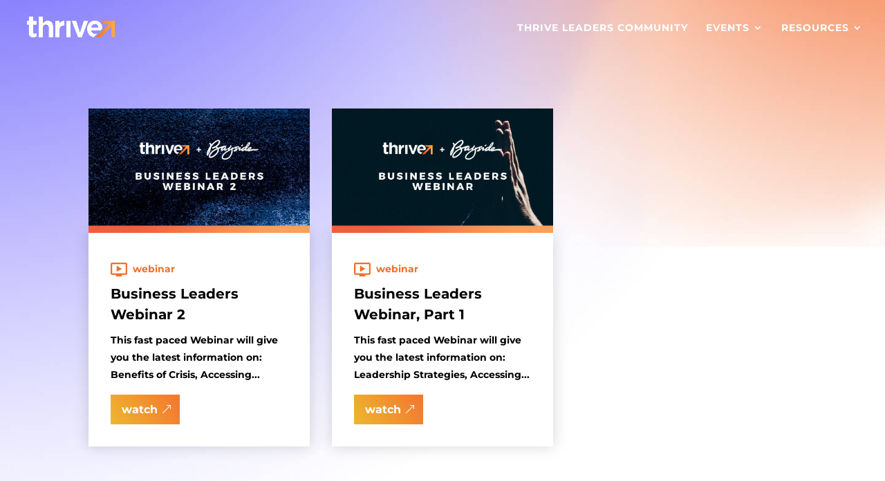

--- FILE ---
content_type: text/css; charset=UTF-8
request_url: https://thriveconference.org/wp-content/et-cache/1/1/global/et-divi-customizer-global.min.css?ver=1767955242
body_size: 3548
content:
body,.et_pb_column_1_2 .et_quote_content blockquote cite,.et_pb_column_1_2 .et_link_content a.et_link_main_url,.et_pb_column_1_3 .et_quote_content blockquote cite,.et_pb_column_3_8 .et_quote_content blockquote cite,.et_pb_column_1_4 .et_quote_content blockquote cite,.et_pb_blog_grid .et_quote_content blockquote cite,.et_pb_column_1_3 .et_link_content a.et_link_main_url,.et_pb_column_3_8 .et_link_content a.et_link_main_url,.et_pb_column_1_4 .et_link_content a.et_link_main_url,.et_pb_blog_grid .et_link_content a.et_link_main_url,body .et_pb_bg_layout_light .et_pb_post p,body .et_pb_bg_layout_dark .et_pb_post p{font-size:14px}.et_pb_slide_content,.et_pb_best_value{font-size:15px}#et_search_icon:hover,.mobile_menu_bar:before,.mobile_menu_bar:after,.et_toggle_slide_menu:after,.et-social-icon a:hover,.et_pb_sum,.et_pb_pricing li a,.et_pb_pricing_table_button,.et_overlay:before,.entry-summary p.price ins,.et_pb_member_social_links a:hover,.et_pb_widget li a:hover,.et_pb_filterable_portfolio .et_pb_portfolio_filters li a.active,.et_pb_filterable_portfolio .et_pb_portofolio_pagination ul li a.active,.et_pb_gallery .et_pb_gallery_pagination ul li a.active,.wp-pagenavi span.current,.wp-pagenavi a:hover,.nav-single a,.tagged_as a,.posted_in a{color:#757575}.et_pb_contact_submit,.et_password_protected_form .et_submit_button,.et_pb_bg_layout_light .et_pb_newsletter_button,.comment-reply-link,.form-submit .et_pb_button,.et_pb_bg_layout_light .et_pb_promo_button,.et_pb_bg_layout_light .et_pb_more_button,.et_pb_contact p input[type="checkbox"]:checked+label i:before,.et_pb_bg_layout_light.et_pb_module.et_pb_button{color:#757575}.footer-widget h4{color:#757575}.et-search-form,.nav li ul,.et_mobile_menu,.footer-widget li:before,.et_pb_pricing li:before,blockquote{border-color:#757575}.et_pb_counter_amount,.et_pb_featured_table .et_pb_pricing_heading,.et_quote_content,.et_link_content,.et_audio_content,.et_pb_post_slider.et_pb_bg_layout_dark,.et_slide_in_menu_container,.et_pb_contact p input[type="radio"]:checked+label i:before{background-color:#757575}.container,.et_pb_row,.et_pb_slider .et_pb_container,.et_pb_fullwidth_section .et_pb_title_container,.et_pb_fullwidth_section .et_pb_title_featured_container,.et_pb_fullwidth_header:not(.et_pb_fullscreen) .et_pb_fullwidth_header_container{max-width:1400px}.et_boxed_layout #page-container,.et_boxed_layout.et_non_fixed_nav.et_transparent_nav #page-container #top-header,.et_boxed_layout.et_non_fixed_nav.et_transparent_nav #page-container #main-header,.et_fixed_nav.et_boxed_layout #page-container #top-header,.et_fixed_nav.et_boxed_layout #page-container #main-header,.et_boxed_layout #page-container .container,.et_boxed_layout #page-container .et_pb_row{max-width:1560px}a{color:#ffffff}#main-header,#main-header .nav li ul,.et-search-form,#main-header .et_mobile_menu{background-color:rgba(10,10,10,0)}#main-header .nav li ul{background-color:#ffffff}.nav li ul{border-color:rgba(201,201,201,0)}.et_secondary_nav_enabled #page-container #top-header{background-color:#757575!important}#et-secondary-nav li ul{background-color:#757575}.et_header_style_centered .mobile_nav .select_page,.et_header_style_split .mobile_nav .select_page,.et_nav_text_color_light #top-menu>li>a,.et_nav_text_color_dark #top-menu>li>a,#top-menu a,.et_mobile_menu li a,.et_nav_text_color_light .et_mobile_menu li a,.et_nav_text_color_dark .et_mobile_menu li a,#et_search_icon:before,.et_search_form_container input,span.et_close_search_field:after,#et-top-navigation .et-cart-info{color:#ffffff}.et_search_form_container input::-moz-placeholder{color:#ffffff}.et_search_form_container input::-webkit-input-placeholder{color:#ffffff}.et_search_form_container input:-ms-input-placeholder{color:#ffffff}#main-header .nav li ul a{color:#000000}#top-menu li a,.et_search_form_container input{font-weight:bold;font-style:normal;text-transform:uppercase;text-decoration:none;letter-spacing:1px}.et_search_form_container input::-moz-placeholder{font-weight:bold;font-style:normal;text-transform:uppercase;text-decoration:none;letter-spacing:1px}.et_search_form_container input::-webkit-input-placeholder{font-weight:bold;font-style:normal;text-transform:uppercase;text-decoration:none;letter-spacing:1px}.et_search_form_container input:-ms-input-placeholder{font-weight:bold;font-style:normal;text-transform:uppercase;text-decoration:none;letter-spacing:1px}#top-menu li.current-menu-ancestor>a,#top-menu li.current-menu-item>a,#top-menu li.current_page_item>a{color:#000000}#main-footer .footer-widget h4,#main-footer .widget_block h1,#main-footer .widget_block h2,#main-footer .widget_block h3,#main-footer .widget_block h4,#main-footer .widget_block h5,#main-footer .widget_block h6{color:#757575}.footer-widget li:before{border-color:#757575}.bottom-nav,.bottom-nav a,.bottom-nav li.current-menu-item a{color:#ffffff}#et-footer-nav .bottom-nav li.current-menu-item a{color:#ffffff}.bottom-nav,.bottom-nav a{font-size:13px}#main-header{box-shadow:none}.et-fixed-header#main-header{box-shadow:none!important}body.home-posts #left-area .et_pb_post .post-meta,body.archive #left-area .et_pb_post .post-meta,body.search #left-area .et_pb_post .post-meta,body.single #left-area .et_pb_post .post-meta{line-height:1.2em}@media only screen and (min-width:981px){.et_header_style_centered.et_hide_primary_logo #main-header:not(.et-fixed-header) .logo_container,.et_header_style_centered.et_hide_fixed_logo #main-header.et-fixed-header .logo_container{height:11.88px}.et_header_style_left .et-fixed-header #et-top-navigation,.et_header_style_split .et-fixed-header #et-top-navigation{padding:33px 0 0 0}.et_header_style_left .et-fixed-header #et-top-navigation nav>ul>li>a,.et_header_style_split .et-fixed-header #et-top-navigation nav>ul>li>a{padding-bottom:33px}.et_header_style_centered header#main-header.et-fixed-header .logo_container{height:65px}.et_header_style_split #main-header.et-fixed-header .centered-inline-logo-wrap{width:65px;margin:-65px 0}.et_header_style_split .et-fixed-header .centered-inline-logo-wrap #logo{max-height:65px}.et_pb_svg_logo.et_header_style_split .et-fixed-header .centered-inline-logo-wrap #logo{height:65px}.et_header_style_slide .et-fixed-header #et-top-navigation,.et_header_style_fullscreen .et-fixed-header #et-top-navigation{padding:24px 0 24px 0!important}.et_fixed_nav #page-container .et-fixed-header#top-header{background-color:#757575!important}.et_fixed_nav #page-container .et-fixed-header#top-header #et-secondary-nav li ul{background-color:#757575}.et-fixed-header #top-menu a,.et-fixed-header #et_search_icon:before,.et-fixed-header #et_top_search .et-search-form input,.et-fixed-header .et_search_form_container input,.et-fixed-header .et_close_search_field:after,.et-fixed-header #et-top-navigation .et-cart-info{color:#ffffff!important}.et-fixed-header .et_search_form_container input::-moz-placeholder{color:#ffffff!important}.et-fixed-header .et_search_form_container input::-webkit-input-placeholder{color:#ffffff!important}.et-fixed-header .et_search_form_container input:-ms-input-placeholder{color:#ffffff!important}.et-fixed-header #top-menu li.current-menu-ancestor>a,.et-fixed-header #top-menu li.current-menu-item>a,.et-fixed-header #top-menu li.current_page_item>a{color:#000000!important}body.home-posts #left-area .et_pb_post .post-meta,body.archive #left-area .et_pb_post .post-meta,body.search #left-area .et_pb_post .post-meta,body.single #left-area .et_pb_post .post-meta{font-size:13px}}@media only screen and (min-width:1750px){.et_pb_row{padding:35px 0}.et_pb_section{padding:70px 0}.single.et_pb_pagebuilder_layout.et_full_width_page .et_post_meta_wrapper{padding-top:105px}.et_pb_fullwidth_section{padding:0}}@media only screen and (max-width:980px){#main-header,#main-header .nav li ul,.et-search-form,#main-header .et_mobile_menu{background-color:#f77f00}}	h1,h2,h3,h4,h5,h6{font-family:'Montserrat',Helvetica,Arial,Lucida,sans-serif}body,input,textarea,select{font-family:'Montserrat',Helvetica,Arial,Lucida,sans-serif}#main-header,#et-top-navigation{font-family:'Montserrat',Helvetica,Arial,Lucida,sans-serif}.btn-inline .et_pb_button_module_wrapper{margin:0 5px}.banner-row .et_pb_column{width:80%!important;margin:0!important;max-width:675px}.isolated-sect p img{width:25px}.banner-hero-sect{padding-bottom:250px!important}.slider-divi .et-pb-arrow-prev:before{content:url(/wp-content/uploads/2023/08/Group-2829.png)!important}.slider-divi .et-pb-arrow-next:before{content:url(/wp-content/uploads/2023/08/Group-2830.png)!important}.signup-left-col .et_pb_text_inner{max-width:450px}.post-structure .et_pb_module.et_pb_image img{width:100%!important}.et_pb_image.et_pb_image_5.right-signup-images{text-align:center}.video-row h5{font-size:23px;max-width:380px;margin-left:auto}.custom-image-arrow .et_pb_image.et_pb_image_0{position:absolute;z-index:99999;top:30px;right:205px}.custom-image-arrow .et_pb_column.et_pb_column_2_5.et_pb_column_4{position:relative}.et_pb_column_18.right-signup{position:relative}.et_pb_image.et_pb_image_6.right-signup-images img{width:100%;height:auto}.right-signup .et_pb_image.et_pb_image_7.right-signup-images{position:absolute;bottom:50px;left:-120px}.right-signup .et_pb_image.et_pb_image_7.right-signup-images img{width:190px;height:200px!important}.post-structure .et_pb_module.et_pb_image{margin-bottom:0!important}.post-structure span.et_pb_image_wrap{width:100%!important}.post-structure .bg-white{background:#fff;margin:0!important;padding:30px!important}.right-signup{position:relative}.et_pb_slides{position:relative}.et-pb-slider-arrows{position:absolute;bottom:20px}.et_pb_slider .et-pb-arrow-prev{left:70px!important;opacity:1!important}.et_pb_slider .et-pb-arrow-next{right:-260px!important;opacity:1!important}.et_pb_column.et_pb_column_1_2.et_pb_column_13.right-signup img{width:400px;margin:auto}.et_pb_module.et_pb_image.et_pb_image_2.right-signup-images{text-align:center}.right-testimonial .et_pb_module{max-width:450px;margin:auto}.testimonial-row{display:flex;align-items:center}.custom-text-regular p{margin-right:75px}.isolated-sect p span{color:#000!important;width:100%!IMPORTANT;max-width:100%}.isolated-sect .et_pb_text_inner span{color:#000!important;font-size:40px;font-weight:700;position:relative;z-index:9999999999}.video-row{display:flex;align-items:center}.isolated-sect .et_pb_text_inner{z-index:9999999}.custom-image-arrow .et_pb_text_inner h5{max-width:525px;margin:auto;font-size:35px}.custom-image-arrow{align-items:center;display:flex}.isolated-sect .et_pb_text_inner img{width:25px!important}.custom-image-arrow .et_pb_module.et_pb_image.et_pb_image_0 img{top:-210px;width:200px;object-fit:cover;right:-90px}.isolated-sect .et_pb_text_inner span b{position:relative;font-weight:800;font-size:52px;left:0;width:675px;z-index:9999999999;display:block}.isolated-sect span bid{color:#fff}.et_pb_column.et_pb_column_2_5.et_pb_column_2.et_pb_css_mix_blend_mode_passthrough{z-index:99999}.boxx img{height:170px;margin-bottom:10px;object-fit:cover;width:160px;object-position:top}.boxx h4.et_pb_module_header{padding-bottom:15px}.boxx .et_pb_team_member_image{width:160px}p.et_pb_member_position{margin:5px 0 10px}.seminars .et_pb_module{min-height:47px}.new_menu .menu-item-has-children>a{color:#fff;font-weight:600}.btn-inline{text-align:center!important;display:block;margin:0 5px}.page-id-6578 header.et-l.et-l--header{position:relative}#et-top-navigation span.mobile_menu_bar::before,#et-top-navigation span.mobile_menu_bar::after{color:#ffffff}.et_mobile_menu{border-top:0px}@media only screen and (max-width:1400px){.two-columns .et_pb_column{width:50%!important;display:table;height:100%}.two-columns .et_pb_text_inner{display:table-cell;vertical-align:middle}}div#events>.et_pb_column_1_5:first-child{padding-top:18%!important}.fadeIn{animation-name:fadeIn;animation-delay:0.2s;animation-duration:1s;animation-fill-mode:both}.fadeInUp{animation-name:fadeInUp;animation-delay:0.2s;animation-duration:0.3s;animation-fill-mode:both}@keyframes fadein{from{opacity:0}to{opacity:1}}@-moz-keyframes fadein{from{opacity:0}to{opacity:1}}@-webkit-keyframes fadein{from{opacity:0}to{opacity:1}}@-o-keyframes fadein{from{opacity:0}to{opacity:1}}@keyframes fadeinup{from{opacity:0;transform:translate3d(0,100%,0)}to{opacity:1;transform:translate3d(0,0,0)}}@-moz-keyframes fadeinup{from{opacity:0;transform:translate3d(0,100%,0)}to{opacity:1;transform:translate3d(0,0,0)}}@-webkit-keyframes fadeinup{from{opacity:0;transform:translate3d(0,100%,0)}to{opacity:1;transform:translate3d(0,0,0)}}@-o-keyframes fadeinup{from{opacity:0;transform:translate3d(0,100%,0)}to{opacity:1;transform:translate3d(0,0,0)}}.wp-block-image.alignwide{margin-left:-80px;margin-right:-80px;max-width:99.4vw}.wp-block-image.alignfull{margin-left:calc(-100vw / 2 + 100% / 2);margin-right:calc(-100vw / 2 + 100% / 2);max-width:99.4vw}.wp-block-image.alignfull img{width:100vw}.et_pb_module.thrive_category{margin-bottom:0}.resources-byline-wrapper{display:flex}.resources-byline-separator{padding:0 4px}.resources-category-wrapper{align-items:center;display:flex}.resources-category-icon{width:24px;margin-right:8px}.resources-category-icon svg{fill:currentColor;height:100%;vertical-align:middle;width:100%}.resources-category-link{display:block;text-transform:lowercase}.resources-category-page-title{text-transform:lowercase}.latest-resources .fluid-width-video-wrapper{padding-top:0!important;height:100%!important}.latest-resources .fluid-width-video-wrapper iframe{object-fit:cover;object-position:center;position:relative!important}.resources-full-width-grid .resources-byline-wrapper{text-align:center;justify-content:center}@media (min-height:435px) and (min-width:992px){.resources-image-wrapper{-ms-flex:0 0 180px;flex:0 0 180px;height:180px}}@media (min-width:1300px){.resources-full-width-grid .resources-image-wrapper{flex:0 0 50%;width:50%}}@media (max-width:767px){.heading h1,.heading p{font-size:42px!important;line-height:1.2!important}.banner-hero-sect{padding:100px 0!important}.schudle .et_pb_column:first-child{width:32%!important}.schudle .et_pb_column:nth-child(2){width:68%!important}.Registration{font-size:36px!important}.seminars .et_pb_module{min-height:auto}.seminars .et_pb_column{margin:0px!important}.banner-row .et_pb_column{width:100%!important;max-width:100%!important}.banner-main-title h1{font-size:30px!important}.et_pb_section.et_pb_section_0.et_pb_with_background.et_section_regular.et_pb_section_first{padding-top:140px}.isolated-sect{display:block!important;padding:15px 0!important}.video-row{display:block}.video-row .et_pb_column{padding:0}.video-row h5{font-size:20px}.isolated-sect .custom-image-arrow{display:block;padding:0!important}.custom-image-arrow .et_pb_column{padding:0}.custom-image-arrow .et_pb_image.et_pb_image_0{position:unset!important;text-align:center}.custom-image-arrow .et_pb_module.et_pb_image.et_pb_image_0 img{position:unset!important}.isolated-sect .et_pb_text_inner span{font-size:30px}.isolated-sect .et_pb_text_inner span b{font-size:35px;width:100%}.et-pb-slider-arrows{position:absolute;bottom:4px}.et_pb_slider .et-pb-arrow-prev{left:70px!important;opacity:1!important;width:65px;background:url(/wp-content/uploads/2023/08/Group-2829.png);background-size:60px;background-repeat:no-repeat}.et_pb_slider .et-pb-arrow-next{right:-240px!important;opacity:1!important;width:65px;background:url(/wp-content/uploads/2023/08/Group-2830.png);background-size:60px;background-repeat:no-repeat}.slider-divi .et-pb-arrow-prev:before{visibility:hidden}.slider-divi .et-pb-arrow-next:before{visibility:hidden}.description-text .et_pb_text_inner{font-size:18px;line-height:1.8}.slider-custom .et_pb_column{margin:0}.slider-custom .et_pb_slide_content{font-size:18px!important;line-height:1.8}.testimonial-row{display:block}.events-sect .et_pb_text_inner{font-size:20px;line-height:1.7;padding-bottom:40px}.events-sect .et_pb_row.et_pb_row_7{padding:0}.events-sect .et_pb_module{padding:0!important}.events-sect h2{font-size:18px!important;line-height:1.5}.post-structure .bg-white{padding:20px!important}.et_pb_image.et_pb_image_6.right-signup-images img{width:80%;margin:auto}.right-signup span{text-align:right}.right-signup .et_pb_image.et_pb_image_7.right-signup-images img{width:140px;height:140px!important}.right-signup .et_pb_image.et_pb_image_7.right-signup-images{left:-5px}.events-sect .et_pb_text_inner span{font-size:35px!important;line-height:1.5}}@media only screen and (max-width:780px) and (min-width:400px){.bannercl{height:200px;background-size:contain!important;margin-top:80px!important}}@media only screen and (max-width:400px) and (min-width:10px){.bannercl{height:100px;background-size:contain!important;margin-top:80px!important}}.ppw-post-password-container{padding:200px!important}@media only screen and (max-width:1600px) and (min-width:1424px){.isolated-sect .et_pb_text_inner span{font-size:50px}.isolated-sect .et_pb_text_inner span b{font-size:65px}}@media only screen and (max-width:1423px) and (min-width:1281px){.isolated-sect .et_pb_text_inner span{font-size:48px}.isolated-sect .et_pb_text_inner span b{font-size:58px}}@media only screen and (max-width:1024px) and (min-width:768px){.custom-image-arrow .et_pb_column{width:50%}.isolated-sect .et_pb_text_inner span b{font-size:37px;width:100%}.isolated-sect .et_pb_text_inner span{font-size:28px}.right-testimonial .et_pb_module{max-width:100%;font-size:20px}.right-testimonial{padding-left:25px}.events-sect .et_pb_text_inner{font-size:16px;line-height:1.5}.events-sect .et_pb_column.et_pb_column_4_4.et_pb_column_12{}.events-sect .et_pb_column.et_pb_column_4_4.et_pb_column_12 .et_pb_text_inner{font-size:28px}.events-sect .et_pb_row.et_pb_row_7{padding:0}.et_pb_image.et_pb_image_6.right-signup-images img{width:75%}.et_pb_image_6.right-signup-images{text-align:right}.right-signup .et_pb_image.et_pb_image_7.right-signup-images{left:10px}.right-signup .et_pb_image.et_pb_image_7.right-signup-images img{width:140px;height:140px!important}.et_pb_column.et_pb_column_1_2.et_pb_column_17.signup-left-col.et_pb_css_mix_blend_mode_passthrough{}.signup-left-col .et_pb_module.et_pb_text.et_pb_text_13{font-size:30px}.banner-row .et_pb_column{width:90%!important;margin:0!important;max-width:625px}}.podcast-parent{display:flex}.podcast-parent .podcast-image-icon{width:150px;margin:15px}.upper-section{min-height:174px}.et_pb_text_6 .upper-section{min-height:225px}.page-id-8231 header#main-header{display:none}@media only screen and (max-width:980px){.page-id-8231 div.et_pb_section.et_pb_section_1{background-size:contain;margin-top:-115px;margin-bottom:-115px}}@media(max-width:700px){.page-id-8373 .et_menu_container{min-width:100%;padding-left:10px;padding-right:10px}.page-id-8373 .right-signup .et_pb_image.et_pb_image_4.right-signup-images{left:-80px!important}}.single-post header#main-header{background:#000}.ginput_container_email input[type="email"]{font-family:'Montserrat',Helvetica,Arial,Lucida,sans-serif!important;font-weight:600!important;text-align:left!important;border-radius:0px 0px 0px 0px!important;overflow:hidden!important;border-width:2px!important;border-color:#ffffff!important;background-color:rgba(0,0,0,0)!important;color:#ffffff!important;-webkit-appearance:none!important;padding:22px 4%!important;font-size:16px!important;width:100%!important;line-height:1.7!important}.gform-footer #gform_submit_button_1{color:#ffffff!important;border-width:0px!important;border-radius:0px;font-size:18px;font-family:'Montserrat',Helvetica,Arial,Lucida,sans-serif!important;font-weight:700!important;padding-right:2em;padding-left:0.7em;background-image:linear-gradient(58deg,#edb72f 0%,#f47530 100%);padding-top:8px!important;padding-bottom:8px!important;margin-top:0px!important;margin-bottom:0px!important;display:block;min-width:200px;line-height:1.7em!important;display:block;width:100%}.gf-holder{display:flex;justify-content:space-between;align-items:self-start;gap:50px}.gf-holder .text *{color:#FFF;font-weight:bold}.gf-holder .form{min-width:47%}@media(max-width:700px){.gf-holder{flex-direction:column;gap:30px!important;max-width:80%;margin:auto}}.et_pb_row.seminars *{color:#000000!important}

--- FILE ---
content_type: text/css; charset=UTF-8
request_url: https://thriveconference.org/wp-content/et-cache/1/1/2611/et-core-unified-cpt-deferred-2611.min.css?ver=1767956130
body_size: -216
content:
div.et_pb_section.et_pb_section_0_tb_body{background-image:url(https://thriveconference.org/wp-content/uploads/2019/09/Thrive_Leaders_background2.jpg)!important}.resources_0_tb_body .resources-post .resources-post-title a,.resources_0_tb_body .not-found-title{font-family:'Montserrat',Helvetica,Arial,Lucida,sans-serif!important;font-weight:700!important;color:#000000!important}.resources_0_tb_body .resources-post .resources-post-title,.resources_0_tb_body .not-found-title{font-size:20px!important;line-height:1.5em!important}.resources_0_tb_body .resources-post,.resources_0_tb_body .resources-post .resources-post-content{color:#000000!important}.resources_0_tb_body .resources-post p{line-height:1.8em}.resources_0_tb_body .resources-post .resources-post-content,.resources_0_tb_body.et_pb_bg_layout_light .et_pb_post .resources-post-content p,.resources_0_tb_body.et_pb_bg_layout_dark .et_pb_post .resources-post-content p{font-family:'Montserrat',Helvetica,Arial,Lucida,sans-serif;font-weight:700;line-height:1.8em}.resources_0_tb_body .resources-post .resources-category-wrapper,.resources_0_tb_body .resources-post .resources-category-link{font-family:'Montserrat',Helvetica,Arial,Lucida,sans-serif;font-weight:700;color:#f36e2a!important}.resources_0_tb_body .resources-post .resources-more-link{font-family:'Montserrat',Helvetica,Arial,Lucida,sans-serif;font-weight:700;color:#ffffff!important}

--- FILE ---
content_type: application/javascript
request_url: https://merlin.simpledonation.com/js/installScript.js?key=01EAB74F4DQ1XSPRBGCP5T8ESP
body_size: 26361
content:
(()=>{var Xt=Object.create;var xt=Object.defineProperty;var Zt=Object.getOwnPropertyDescriptor;var $t=Object.getOwnPropertyNames,At=Object.getOwnPropertySymbols,Qt=Object.getPrototypeOf,It=Object.prototype.hasOwnProperty,er=Object.prototype.propertyIsEnumerable;var Mt=(a,c)=>{var f={};for(var g in a)It.call(a,g)&&c.indexOf(g)<0&&(f[g]=a[g]);if(a!=null&&At)for(var g of At(a))c.indexOf(g)<0&&er.call(a,g)&&(f[g]=a[g]);return f};var ut=(a,c)=>()=>(c||a((c={exports:{}}).exports,c),c.exports);var tr=(a,c,f,g)=>{if(c&&typeof c=="object"||typeof c=="function")for(let x of $t(c))!It.call(a,x)&&x!==f&&xt(a,x,{get:()=>c[x],enumerable:!(g=Zt(c,x))||g.enumerable});return a};var qe=(a,c,f)=>(f=a!=null?Xt(Qt(a)):{},tr(c||!a||!a.__esModule?xt(f,"default",{value:a,enumerable:!0}):f,a));var Ct=ut((dr,Nt)=>{Nt.exports={version:"7.0.4"}});var Lt=ut((Ze,yt)=>{(function(a,c){typeof Ze=="object"&&typeof yt=="object"?yt.exports=c():typeof define=="function"&&define.amd?define("postRobot",[],c):typeof Ze=="object"?Ze.postRobot=c():a.postRobot=c()})(typeof self!="undefined"?self:Ze,function(){return function(a){var c={};function f(g){if(c[g])return c[g].exports;var x=c[g]={i:g,l:!1,exports:{}};return a[g].call(x.exports,x,x.exports,f),x.l=!0,x.exports}return f.m=a,f.c=c,f.d=function(g,x,W){f.o(g,x)||Object.defineProperty(g,x,{configurable:!1,enumerable:!0,get:W})},f.n=function(g){var x=g&&g.__esModule?function(){return g.default}:function(){return g};return f.d(x,"a",x),x},f.o=function(g,x){return Object.prototype.hasOwnProperty.call(g,x)},f.p="",f(f.s="./src/index.js")}({"./src/index.js":function(a,c,f){"use strict";Object.defineProperty(c,"__esModule",{value:!0});var g={};f.d(g,"cleanUpWindow",function(){return Pt}),f.d(g,"Promise",function(){return z}),f.d(g,"bridge",function(){return Tt}),f.d(g,"init",function(){return pt}),f.d(g,"parent",function(){return Rt}),f.d(g,"send",function(){return d}),f.d(g,"request",function(){return u}),f.d(g,"sendToParent",function(){return h}),f.d(g,"client",function(){return y}),f.d(g,"on",function(){return L}),f.d(g,"listen",function(){return N}),f.d(g,"once",function(){return ce}),f.d(g,"listener",function(){return me}),f.d(g,"CONFIG",function(){return q}),f.d(g,"CONSTANTS",function(){return _}),f.d(g,"disable",function(){return xe});function x(e){return Object.prototype.toString.call(e)==="[object RegExp]"}var W={MOCK:"mock:",FILE:"file:",ABOUT:"about:"},ue="*",X=`Call was rejected by callee.\r
`;function pe(){return(arguments.length>0&&arguments[0]!==void 0?arguments[0]:window).location.protocol===W.ABOUT}function V(){var e=arguments.length>0&&arguments[0]!==void 0?arguments[0]:window;if(e)try{if(e.parent&&e.parent!==e)return e.parent}catch(r){}}function ie(){var e=arguments.length>0&&arguments[0]!==void 0?arguments[0]:window;if(e&&!V(e))try{return e.opener}catch(r){}}function le(e){try{return e&&e.location&&e.location.href,!0}catch(r){}return!1}function J(){var e=arguments.length>0&&arguments[0]!==void 0?arguments[0]:window,r=e.location;if(!r)throw new Error("Can not read window location");var n=r.protocol;if(!n)throw new Error("Can not read window protocol");if(n===W.FILE)return W.FILE+"//";if(n===W.ABOUT){var o=V(e);return o&&le(o)?J(o):W.ABOUT+"//"}var l=r.host;if(!l)throw new Error("Can not read window host");return n+"//"+l}function w(){var e=arguments.length>0&&arguments[0]!==void 0?arguments[0]:window,r=J(e);return r&&e.mockDomain&&e.mockDomain.indexOf(W.MOCK)===0?e.mockDomain:r}function b(e){try{if(e===window)return!0}catch(n){}try{var r=Object.getOwnPropertyDescriptor(e,"location");if(r&&r.enumerable===!1)return!1}catch(n){}try{if(pe(e)&&le(e))return!0}catch(n){}try{if(J(e)===J(window))return!0}catch(n){}return!1}function T(e,r){if(!e||!r)return!1;var n=V(r);return n?n===e:function(o){var l=[];try{for(;o.parent!==o;)l.push(o.parent),o=o.parent}catch(m){}return l}(r).indexOf(e)!==-1}function A(e){var r=[],n=void 0;try{n=e.frames}catch(O){n=e}var o=void 0;try{o=n.length}catch(O){}if(o===0)return r;if(o){for(var l=0;l<o;l++){var m=void 0;try{m=n[l]}catch(O){continue}r.push(m)}return r}for(var p=0;p<100;p++){var E=void 0;try{E=n[p]}catch(O){return r}if(!E)return r;r.push(E)}return r}var I=[],B=[];function k(e){var r=!(arguments.length>1&&arguments[1]!==void 0)||arguments[1];try{if(e===window)return!1}catch(l){return!0}try{if(!e)return!0}catch(l){return!0}try{if(e.closed)return!0}catch(l){return!l||l.message!==X}if(r&&function(l){if(!b(l))return!1;try{if(l===window||pe(l)&&le(l)||w(window)===w(l))return!0}catch(m){}return!1}(e))try{if(e.mockclosed)return!0}catch(l){}try{if(!e.parent||!e.top)return!0}catch(l){}var n=function(l,m){for(var p=0;p<l.length;p++)try{if(l[p]===m)return p}catch(E){}return-1}(I,e);if(n!==-1){var o=B[n];if(o&&function(l){if(!l.contentWindow||!l.parentNode)return!0;var m=l.ownerDocument;return!(!m||!m.documentElement||m.documentElement.contains(l))}(o))return!0}return!1}function U(){var e=arguments.length>0&&arguments[0]!==void 0?arguments[0]:window;return ie(e=e||window)||V(e)||void 0}function $(e,r){if(typeof e=="string"){if(typeof r=="string")return e===ue||r===e;if(x(r)||Array.isArray(r))return!1}return x(e)?x(r)?e.toString()===r.toString():!Array.isArray(r)&&Boolean(r.match(e)):!!Array.isArray(e)&&(Array.isArray(r)?JSON.stringify(e)===JSON.stringify(r):!x(r)&&e.some(function(n){return $(n,r)}))}function Q(e){try{if(e===window)return!0}catch(r){if(r&&r.message===X)return!0}try{if(Object.prototype.toString.call(e)==="[object Window]")return!0}catch(r){if(r&&r.message===X)return!0}try{if(window.Window&&e instanceof window.Window)return!0}catch(r){if(r&&r.message===X)return!0}try{if(e&&e.self===e)return!0}catch(r){if(r&&r.message===X)return!0}try{if(e&&e.parent===e)return!0}catch(r){if(r&&r.message===X)return!0}try{if(e&&e.top===e)return!0}catch(r){if(r&&r.message===X)return!0}try{if(e&&e.__cross_domain_utils_window_check__==="__unlikely_value__")return!1}catch(r){return!0}return!1}function ae(e,r){for(var n=0;n<e.length;n++)try{if(e[n]===r)return n}catch(o){}return-1}var F,j=function(){function e(){if(function(r,n){if(!(r instanceof e))throw new TypeError("Cannot call a class as a function")}(this),this.name="__weakmap_"+(1e9*Math.random()>>>0)+"__",function(){if(typeof WeakMap=="undefined"||Object.freeze===void 0)return!1;try{var r=new WeakMap,n={};return Object.freeze(n),r.set(n,"__testvalue__"),r.get(n)==="__testvalue__"}catch(o){return!1}}())try{this.weakmap=new WeakMap}catch(r){}this.keys=[],this.values=[]}return e.prototype._cleanupClosedWindows=function(){for(var r=this.weakmap,n=this.keys,o=0;o<n.length;o++){var l=n[o];if(Q(l)&&k(l)){if(r)try{r.delete(l)}catch(m){}n.splice(o,1),this.values.splice(o,1),o-=1}}},e.prototype.isSafeToReadWrite=function(r){if(Q(r))return!1;try{r&&r.self,r&&r[this.name]}catch(n){return!1}return!0},e.prototype.set=function(r,n){if(!r)throw new Error("WeakMap expected key");var o=this.weakmap;if(o)try{o.set(r,n)}catch(M){delete this.weakmap}if(this.isSafeToReadWrite(r))try{var l=this.name,m=r[l];m&&m[0]===r?m[1]=n:Object.defineProperty(r,l,{value:[r,n],writable:!0});return}catch(M){}this._cleanupClosedWindows();var p=this.keys,E=this.values,O=ae(p,r);O===-1?(p.push(r),E.push(n)):E[O]=n},e.prototype.get=function(r){if(!r)throw new Error("WeakMap expected key");var n=this.weakmap;if(n)try{if(n.has(r))return n.get(r)}catch(m){delete this.weakmap}if(this.isSafeToReadWrite(r))try{var o=r[this.name];return o&&o[0]===r?o[1]:void 0}catch(m){}this._cleanupClosedWindows();var l=ae(this.keys,r);if(l!==-1)return this.values[l]},e.prototype.delete=function(r){if(!r)throw new Error("WeakMap expected key");var n=this.weakmap;if(n)try{n.delete(r)}catch(p){delete this.weakmap}if(this.isSafeToReadWrite(r))try{var o=r[this.name];o&&o[0]===r&&(o[0]=o[1]=void 0)}catch(p){}this._cleanupClosedWindows();var l=this.keys,m=ae(l,r);m!==-1&&(l.splice(m,1),this.values.splice(m,1))},e.prototype.has=function(r){if(!r)throw new Error("WeakMap expected key");var n=this.weakmap;if(n)try{if(n.has(r))return!0}catch(l){delete this.weakmap}if(this.isSafeToReadWrite(r))try{var o=r[this.name];return!(!o||o[0]!==r)}catch(l){}return this._cleanupClosedWindows(),ae(this.keys,r)!==-1},e.prototype.getOrSet=function(r,n){if(this.has(r))return this.get(r);var o=n();return this.set(r,o),o},e}(),_={POST_MESSAGE_TYPE:{REQUEST:"postrobot_message_request",RESPONSE:"postrobot_message_response",ACK:"postrobot_message_ack"},POST_MESSAGE_ACK:{SUCCESS:"success",ERROR:"error"},POST_MESSAGE_NAMES:{METHOD:"postrobot_method",HELLO:"postrobot_ready",OPEN_TUNNEL:"postrobot_open_tunnel"},WINDOW_TYPES:{FULLPAGE:"fullpage",POPUP:"popup",IFRAME:"iframe"},WINDOW_PROPS:{POSTROBOT:"__postRobot__"},SERIALIZATION_TYPES:{METHOD:"postrobot_method",ERROR:"postrobot_error",PROMISE:"postrobot_promise",ZALGO_PROMISE:"postrobot_zalgo_promise",REGEX:"regex"},SEND_STRATEGIES:{POST_MESSAGE:"postrobot_post_message",BRIDGE:"postrobot_bridge",GLOBAL:"postrobot_global"},MOCK_PROTOCOL:"mock:",FILE_PROTOCOL:"file:",BRIDGE_NAME_PREFIX:"__postrobot_bridge__",POSTROBOT_PROXY:"__postrobot_proxy__",WILDCARD:"*"},de={METHOD:"postrobot_method",HELLO:"postrobot_hello",OPEN_TUNNEL:"postrobot_open_tunnel"},q=(Object.keys(de).map(function(e){return de[e]}),{ALLOW_POSTMESSAGE_POPUP:!("__ALLOW_POSTMESSAGE_POPUP__"in window)||window.__ALLOW_POSTMESSAGE_POPUP__,BRIDGE_TIMEOUT:5e3,CHILD_WINDOW_TIMEOUT:5e3,ACK_TIMEOUT:window.navigator.userAgent.match(/MSIE/i)!==-1?1e4:2e3,RES_TIMEOUT:-1,ALLOWED_POST_MESSAGE_METHODS:(F={},F[_.SEND_STRATEGIES.POST_MESSAGE]=!0,F[_.SEND_STRATEGIES.BRIDGE]=!0,F[_.SEND_STRATEGIES.GLOBAL]=!0,F),ALLOW_SAME_ORIGIN:!1});window.location.href.indexOf(_.FILE_PROTOCOL)===0&&(q.ALLOW_POSTMESSAGE_POPUP=!0);var fe=typeof Symbol=="function"&&typeof Symbol.iterator=="symbol"?function(e){return typeof e}:function(e){return e&&typeof Symbol=="function"&&e.constructor===Symbol&&e!==Symbol.prototype?"symbol":typeof e};function we(e){var r=arguments.length>1&&arguments[1]!==void 0?arguments[1]:1;if(r>=3)return"stringifyError stack overflow";try{if(!e)return"<unknown error: "+Object.prototype.toString.call(e)+">";if(typeof e=="string")return e;if(e instanceof Error){var n=e&&e.stack,o=e&&e.message;if(n&&o)return n.indexOf(o)!==-1?n:o+`
`+n;if(n)return n;if(o)return o}return typeof e.toString=="function"?e.toString():Object.prototype.toString.call(e)}catch(l){return"Error while stringifying error: "+we(l,r+1)}}var he=function(e){if(!e)return e;var r=!1;return function(){if(!r)return r=!0,e.apply(this,arguments)}};function Se(){}function re(){var e="0123456789abcdef";return"xxxxxxxxxx".replace(/./g,function(){return e.charAt(Math.floor(Math.random()*e.length))})}function ge(e,r){var n=arguments.length>2&&arguments[2]!==void 0?arguments[2]:1;if(n>=100)throw new Error("Self-referential object passed, or object contained too many layers");var o=void 0;if((e===void 0?"undefined":fe(e))!=="object"||e===null||Array.isArray(e)){if(!Array.isArray(e))throw new TypeError("Invalid type: "+(e===void 0?"undefined":fe(e)));o=[]}else o={};return function(l,m){Array.isArray(l)?function(p,E){for(var O=0;O<p.length;O++)E(p[O],O)}(l,m):(l===void 0?"undefined":fe(l))==="object"&&l!==null&&function(p,E){for(var O in p)p.hasOwnProperty(O)&&E(p[O],O)}(l,m)}(e,function(l,m){var p=r(l,m);p!==void 0?o[m]=p:(l===void 0?"undefined":fe(l))==="object"&&l!==null?o[m]=ge(l,r,n+1):o[m]=l}),o}function ee(e){return Object.prototype.toString.call(e)==="[object RegExp]"}function se(e){try{if(!e)return!1;if(typeof Promise!="undefined"&&e instanceof Promise)return!0;if(typeof window!="undefined"&&typeof window.Window=="function"&&e instanceof window.Window||typeof window!="undefined"&&typeof window.constructor=="function"&&e instanceof window.constructor)return!1;var r={}.toString;if(r){var n=r.call(e);if(n==="[object Window]"||n==="[object global]"||n==="[object DOMWindow]")return!1}if(typeof e.then=="function")return!0}catch(o){return!1}return!1}var ye=[],be=[],He=0,Me=void 0;function et(){if(!He&&Me){var e=Me;Me=null,e.resolve()}}function Ne(){He+=1}function Te(){He-=1,et()}var z=function(){function e(r){var n=this;if(function(O,M){if(!(O instanceof e))throw new TypeError("Cannot call a class as a function")}(this),this.resolved=!1,this.rejected=!1,this.errorHandled=!1,this.handlers=[],r){var o=void 0,l=void 0,m=!1,p=!1,E=!1;Ne();try{r(function(O){E?n.resolve(O):(m=!0,o=O)},function(O){E?n.reject(O):(p=!0,l=O)})}catch(O){Te(),this.reject(O);return}Te(),E=!0,m?this.resolve(o):p&&this.reject(l)}}return e.prototype.resolve=function(r){if(this.resolved||this.rejected)return this;if(se(r))throw new Error("Can not resolve promise with another promise");return this.resolved=!0,this.value=r,this.dispatch(),this},e.prototype.reject=function(r){var n=this;if(this.resolved||this.rejected)return this;if(se(r))throw new Error("Can not reject promise with another promise");if(!r){var o=r&&typeof r.toString=="function"?r.toString():Object.prototype.toString.call(r);r=new Error("Expected reject to be called with Error, got "+o)}return this.rejected=!0,this.error=r,this.errorHandled||setTimeout(function(){n.errorHandled||function(l,m){if(ye.indexOf(l)===-1){ye.push(l),setTimeout(function(){throw l},1);for(var p=0;p<be.length;p++)be[p](l,m)}}(r,n)},1),this.dispatch(),this},e.prototype.asyncReject=function(r){return this.errorHandled=!0,this.reject(r),this},e.prototype.dispatch=function(){var r=this.dispatching,n=this.resolved,o=this.rejected,l=this.handlers;if(!r&&(n||o)){this.dispatching=!0,Ne();for(var m=function(C,D){return C.then(function(Y){D.resolve(Y)},function(Y){D.reject(Y)})},p=0;p<l.length;p++){var E=l[p],O=E.onSuccess,M=E.onError,P=E.promise,S=void 0;if(n)try{S=O?O(this.value):this.value}catch(C){P.reject(C);continue}else if(o){if(!M){P.reject(this.error);continue}try{S=M(this.error)}catch(C){P.reject(C);continue}}S instanceof e&&(S.resolved||S.rejected)?(S.resolved?P.resolve(S.value):P.reject(S.error),S.errorHandled=!0):se(S)?S instanceof e&&(S.resolved||S.rejected)?S.resolved?P.resolve(S.value):P.reject(S.error):m(S,P):P.resolve(S)}l.length=0,this.dispatching=!1,Te()}},e.prototype.then=function(r,n){if(r&&typeof r!="function"&&!r.call)throw new Error("Promise.then expected a function for success handler");if(n&&typeof n!="function"&&!n.call)throw new Error("Promise.then expected a function for error handler");var o=new e;return this.handlers.push({promise:o,onSuccess:r,onError:n}),this.errorHandled=!0,this.dispatch(),o},e.prototype.catch=function(r){return this.then(void 0,r)},e.prototype.finally=function(r){if(r&&typeof r!="function"&&!r.call)throw new Error("Promise.finally expected a function");return this.then(function(n){return e.try(r).then(function(){return n})},function(n){return e.try(r).then(function(){throw n})})},e.prototype.timeout=function(r,n){var o=this;if(this.resolved||this.rejected)return this;var l=setTimeout(function(){o.resolved||o.rejected||o.reject(n||new Error("Promise timed out after "+r+"ms"))},r);return this.then(function(m){return clearTimeout(l),m})},e.prototype.toPromise=function(){if(typeof Promise=="undefined")throw new TypeError("Could not find Promise");return Promise.resolve(this)},e.resolve=function(r){return r instanceof e?r:se(r)?new e(function(n,o){return r.then(n,o)}):new e().resolve(r)},e.reject=function(r){return new e().reject(r)},e.asyncReject=function(r){return new e().asyncReject(r)},e.all=function(r){var n=new e,o=r.length,l=[];if(!o)return n.resolve(l),n;for(var m=function(O,M,P){return M.then(function(S){l[O]=S,(o-=1)==0&&n.resolve(l)},function(S){P.reject(S)})},p=0;p<r.length;p++){var E=r[p];if(E instanceof e){if(E.resolved){l[p]=E.value,o-=1;continue}}else if(!se(E)){l[p]=E,o-=1;continue}m(p,e.resolve(E),n)}return o===0&&n.resolve(l),n},e.hash=function(r){var n={};return e.all(Object.keys(r).map(function(o){return e.resolve(r[o]).then(function(l){n[o]=l})})).then(function(){return n})},e.map=function(r,n){return e.all(r.map(n))},e.onPossiblyUnhandledException=function(r){return function(n){return be.push(n),{cancel:function(){be.splice(be.indexOf(n),1)}}}(r)},e.try=function(r,n,o){if(r&&typeof r!="function"&&!r.call)throw new Error("Promise.try expected a function");var l=void 0;Ne();try{l=r.apply(n,o||[])}catch(m){return Te(),e.reject(m)}return Te(),e.resolve(l)},e.delay=function(r){return new e(function(n){setTimeout(n,r)})},e.isPromise=function(r){return!!(r&&r instanceof e)||se(r)},e.flush=function(){return function(r){var n=Me=Me||new e;return et(),n}()},e}(),R=window[_.WINDOW_PROPS.POSTROBOT]=window[_.WINDOW_PROPS.POSTROBOT]||{};R.registerSelf=function(){};var Ge=typeof Symbol=="function"&&typeof Symbol.iterator=="symbol"?function(e){return typeof e}:function(e){return e&&typeof Symbol=="function"&&e.constructor===Symbol&&e!==Symbol.prototype?"symbol":typeof e};R.methods=R.methods||new j;var tt=he(function(){R.on(_.POST_MESSAGE_NAMES.METHOD,{origin:_.WILDCARD},function(e){var r=e.source,n=e.origin,o=e.data,l=R.methods.get(r);if(!l)throw new Error("Could not find any methods this window has privileges to call");var m=l[o.id];if(!m)throw new Error("Could not find method with id: "+o.id);if(!$(m.domain,n))throw new Error("Method domain "+m.domain+" does not match origin "+n);return z.try(function(){return m.method.apply({source:r,origin:n,data:o},o.args)}).then(function(p){return{result:p,id:o.id,name:o.name}})})});function Ae(e,r){return(e===void 0?"undefined":Ge(e))==="object"&&e!==null&&e.__type__===r}function Ke(e,r,n,o){var l=re(),m=R.methods.get(e);return m||(m={},R.methods.set(e,m)),m[l]={domain:r,method:n},{__type__:_.SERIALIZATION_TYPES.METHOD,__id__:l,__name__:o}}function Ye(e,r,n){function o(){var l=Array.prototype.slice.call(arguments);return R.send(e,_.POST_MESSAGE_NAMES.METHOD,{id:n.__id__,name:n.__name__,args:l},{domain:r,timeout:-1}).then(function(m){return m.data.result},function(m){throw m})}return o.__name__=n.__name__,o.__xdomain__=!0,o.source=e,o.origin=r,o}function rt(e,r,n){return new z(function(o,l){return Ye(e,r,n.__then__)(o,l)})}R.readyPromises=R.readyPromises||new j;function nt(e){return R.send(e,_.POST_MESSAGE_NAMES.HELLO,{},{domain:_.WILDCARD,timeout:-1}).then(function(r){return{origin:r.origin}})}var ze={};ze[_.SEND_STRATEGIES.POST_MESSAGE]=function(e,r,n){(Array.isArray(n)?n:typeof n=="string"?[n]:[_.WILDCARD]).map(function(o){if(o.indexOf(_.MOCK_PROTOCOL)===0){if(window.location.protocol===_.FILE_PROTOCOL)return _.WILDCARD;if(!b(e))throw new Error("Attempting to send messsage to mock domain "+o+", but window is actually cross-domain");return J(e)}return o.indexOf(_.FILE_PROTOCOL)===0?_.WILDCARD:o}).forEach(function(o){return e.postMessage(r,o)})};var Ce=Object.assign||function(e){for(var r=1;r<arguments.length;r++){var n=arguments[r];for(var o in n)Object.prototype.hasOwnProperty.call(n,o)&&(e[o]=n[o])}return e};function Ve(e,r,n){return z.try(function(){var o;if(r=function(p,E){var O=arguments.length>2&&arguments[2]!==void 0?arguments[2]:{},M=re(),P=function(){var C=arguments.length>0&&arguments[0]!==void 0?arguments[0]:window;return Boolean(ie(C))}()?_.WINDOW_TYPES.POPUP:function(){var C=arguments.length>0&&arguments[0]!==void 0?arguments[0]:window;return Boolean(V(C))}()?_.WINDOW_TYPES.IFRAME:_.WINDOW_TYPES.FULLPAGE,S=w(window);return Ce({},E,O,{sourceDomain:S,id:E.id||M,windowType:P})}(e,r,{data:function(p,E,O){return ge({obj:r.data},function(M,P){return typeof M=="function"?Ke(p,E,M,P.toString()):M instanceof Error?(S=M,{__type__:_.SERIALIZATION_TYPES.ERROR,__message__:we(S),__code__:S.code}):window.Promise&&M instanceof window.Promise?function(D,Y,ne,K){return{__type__:_.SERIALIZATION_TYPES.PROMISE,__then__:Ke(D,Y,function(oe,Z){return ne.then(oe,Z)},K+".then")}}(p,E,M,P.toString()):z.isPromise(M)?function(D,Y,ne,K){return{__type__:_.SERIALIZATION_TYPES.ZALGO_PROMISE,__then__:Ke(D,Y,function(oe,Z){return ne.then(oe,Z)},K+".then")}}(p,E,M,P.toString()):ee(M)?(C=M,{__type__:_.SERIALIZATION_TYPES.REGEX,__source__:C.source}):void 0;var S,C}).obj}(e,n),domain:n}),e===window&&!q.ALLOW_SAME_ORIGIN)throw new Error("Attemping to send message to self");if(k(e))throw new Error("Window is closed");var l=[],m=function(p,E,O){var M=void 0,P=void 0;try{if(JSON.stringify({})!=="{}"&&(M=Object.prototype.toJSON,delete Object.prototype.toJSON),JSON.stringify({})!=="{}")throw new Error("Can not correctly serialize JSON objects");if(JSON.stringify([])!=="[]"&&(P=Array.prototype.toJSON,delete Array.prototype.toJSON),JSON.stringify([])!=="[]")throw new Error("Can not correctly serialize JSON objects")}catch(C){throw new Error("Can not repair JSON.stringify: "+C.message)}var S=JSON.stringify.call(this,p,null,2);try{M&&(Object.prototype.toJSON=M),P&&(Array.prototype.toJSON=P)}catch(C){throw new Error("Can not repair JSON.stringify: "+C.message)}return S}(((o={})[_.WINDOW_PROPS.POSTROBOT]=r,o));return z.map(Object.keys(ze),function(p){return z.try(function(){if(!q.ALLOWED_POST_MESSAGE_METHODS[p])throw new Error("Strategy disallowed: "+p);return ze[p](e,m,n)}).then(function(){return l.push(p+": success"),!0},function(E){return l.push(p+": "+we(E)+`
`),!1})}).then(function(p){var E=p.some(Boolean),O=r.type+" "+r.name+" "+(E?"success":"error")+`:
  - `+l.join(`
  - `)+`
`;if(!E)throw new Error(O)})})}R.responseListeners=R.responseListeners||{},R.requestListeners=R.requestListeners||{},R.WINDOW_WILDCARD=R.WINDOW_WILDCARD||new function(){},R.erroredResponseListeners=R.erroredResponseListeners||{};var Le,De="__domain_regex__";function ot(e){return R.responseListeners[e]}function it(e){delete R.responseListeners[e]}function at(e){return Boolean(R.erroredResponseListeners[e])}function st(e){var r=e.name,n=e.win,o=e.domain;if(n===_.WILDCARD&&(n=null),o===_.WILDCARD&&(o=null),!r)throw new Error("Name required to get request listener");var l=R.requestListeners[r];if(l)for(var m=0,p=[n,R.WINDOW_WILDCARD],E=p==null?0:p.length;m<E;m++){var O=p[m],M=O&&l.get(O);if(M){if(o&&typeof o=="string"){if(M[o])return M[o];if(M[De])for(var P=0,S=M[De],C=S==null?0:S.length;P<C;P++){var D=S[P],Y=D.regex,ne=D.listener;if($(Y,o))return ne}}if(M[_.WILDCARD])return M[_.WILDCARD]}}}var mt=Object.assign||function(e){for(var r=1;r<arguments.length;r++){var n=arguments[r];for(var o in n)Object.prototype.hasOwnProperty.call(n,o)&&(e[o]=n[o])}return e},ct=((Le={})[_.POST_MESSAGE_TYPE.ACK]=function(e,r,n){if(!at(n.hash)){var o=ot(n.hash);if(!o)throw new Error("No handler found for post message ack for message: "+n.name+" from "+r+" in "+window.location.protocol+"//"+window.location.host+window.location.pathname);if(!$(o.domain,r))throw new Error("Ack origin "+r+" does not match domain "+o.domain.toString());o.ack=!0}},Le[_.POST_MESSAGE_TYPE.REQUEST]=function(e,r,n){var o=st({name:n.name,win:e,domain:r});function l(m){return n.fireAndForget||k(e)?z.resolve():Ve(e,mt({target:n.originalSource,hash:n.hash,name:n.name},m),r)}return z.all([l({type:_.POST_MESSAGE_TYPE.ACK}),z.try(function(){if(!o)throw new Error("No handler found for post message: "+n.name+" from "+r+" in "+window.location.protocol+"//"+window.location.host+window.location.pathname);if(!$(o.domain,r))throw new Error("Request origin "+r+" does not match domain "+o.domain.toString());var m=n.data;return o.handler({source:e,origin:r,data:m})}).then(function(m){return l({type:_.POST_MESSAGE_TYPE.RESPONSE,ack:_.POST_MESSAGE_ACK.SUCCESS,data:m})},function(m){var p=we(m).replace(/^Error: /,""),E=m.code;return l({type:_.POST_MESSAGE_TYPE.RESPONSE,ack:_.POST_MESSAGE_ACK.ERROR,error:p,code:E})})]).then(Se).catch(function(m){if(o&&o.handleError)return o.handleError(m);throw m})},Le[_.POST_MESSAGE_TYPE.RESPONSE]=function(e,r,n){if(!at(n.hash)){var o,l=ot(n.hash);if(!l)throw new Error("No handler found for post message response for message: "+n.name+" from "+r+" in "+window.location.protocol+"//"+window.location.host+window.location.pathname);if(!$(l.domain,r))throw new Error("Response origin "+r+" does not match domain "+(o=l.domain,Array.isArray(o)?"("+o.join(" | ")+")":x(o)?"RegExp("+o.toString():o.toString()));if(it(n.hash),n.ack===_.POST_MESSAGE_ACK.ERROR){var m=new Error(n.error);return n.code&&(m.code=n.code),l.respond(m,null)}if(n.ack===_.POST_MESSAGE_ACK.SUCCESS){var p=n.data||n.response;return l.respond(null,{source:e,origin:r,data:p})}}},Le),i=typeof Symbol=="function"&&typeof Symbol.iterator=="symbol"?function(e){return typeof e}:function(e){return e&&typeof Symbol=="function"&&e.constructor===Symbol&&e!==Symbol.prototype?"symbol":typeof e};R.receivedMessages=R.receivedMessages||[];function t(e){if(window&&!window.closed){try{if(!e.source)return}catch(l){return}var r=e.source,n=e.origin,o=function(l){var m,p=void 0;try{p=(m=l,JSON.parse(m))}catch(E){return}if(p&&(p===void 0?"undefined":i(p))==="object"&&p!==null&&(p=p[_.WINDOW_PROPS.POSTROBOT])&&(p===void 0?"undefined":i(p))==="object"&&p!==null&&p.type&&typeof p.type=="string"&&ct[p.type])return p}(e.data);if(o){if(!o.sourceDomain||typeof o.sourceDomain!="string")throw new Error("Expected message to have sourceDomain");o.sourceDomain.indexOf(_.MOCK_PROTOCOL)!==0&&o.sourceDomain.indexOf(_.FILE_PROTOCOL)!==0||(n=o.sourceDomain),R.receivedMessages.indexOf(o.id)===-1&&(R.receivedMessages.push(o.id),(!k(r)||o.fireAndForget)&&(o.data&&(o.data=function(l,m,p){return ge({obj:o.data},function(E){if((E===void 0?"undefined":Ge(E))==="object"&&E!==null)return Ae(E,_.SERIALIZATION_TYPES.METHOD)?Ye(l,m,E):Ae(E,_.SERIALIZATION_TYPES.ERROR)?function(O,M,P){var S=new Error(P.__message__);return P.__code__&&(S.code=P.__code__),S}(0,0,E):Ae(E,_.SERIALIZATION_TYPES.PROMISE)?function(O,M,P){return window.Promise?new window.Promise(function(S,C){return Ye(O,M,P.__then__)(S,C)}):rt(O,M,P)}(l,m,E):Ae(E,_.SERIALIZATION_TYPES.ZALGO_PROMISE)?rt(l,m,E):Ae(E,_.SERIALIZATION_TYPES.REGEX)?function(O,M,P){return new RegExp(P.__source__)}(0,0,E):void 0}).obj}(r,n)),ct[o.type](r,n,o)))}}}function s(e){try{e.source}catch(r){return}t({source:e.source||e.sourceElement,origin:e.origin||e.originalEvent&&e.originalEvent.origin,data:e.data})}R.receiveMessage=t,R.requestPromises=R.requestPromises||new j;function u(e){return z.try(function(){if(!e.name)throw new Error("Expected options.name");var r=e.name,n=void 0,o=void 0;if(typeof e.window=="string"){var l=document.getElementById(e.window);if(!l)throw new Error("Expected options.window "+Object.prototype.toString.call(e.window)+" to be a valid element id");if(l.tagName.toLowerCase()!=="iframe")throw new Error("Expected options.window "+Object.prototype.toString.call(e.window)+" to be an iframe");if(!l.contentWindow)throw new Error("Iframe must have contentWindow.  Make sure it has a src attribute and is in the DOM.");n=l.contentWindow}else if(e.window instanceof HTMLIFrameElement){if(e.window.tagName.toLowerCase()!=="iframe")throw new Error("Expected options.window "+Object.prototype.toString.call(e.window)+" to be an iframe");if(e.window&&!e.window.contentWindow)throw new Error("Iframe must have contentWindow.  Make sure it has a src attribute and is in the DOM.");e.window&&e.window.contentWindow&&(n=e.window.contentWindow)}else n=e.window;if(!n)throw new Error("Expected options.window to be a window object, iframe, or iframe element id.");var m=n;o=e.domain||_.WILDCARD;var p=e.name+"_"+re();if(k(m))throw new Error("Target window is closed");var E=!1,O=R.requestPromises.get(m);O||(O=[],R.requestPromises.set(m,O));var M=z.try(function(){if(function(P,S){var C=U(S);if(C)return C===P;if(S===P||function(){var K=arguments.length>0&&arguments[0]!==void 0?arguments[0]:window;try{if(K.top)return K.top}catch(Re){}if(V(K)===K)return K;try{if(T(window,K)&&window.top)return window.top}catch(Re){}try{if(T(K,window)&&window.top)return window.top}catch(Re){}for(var oe=0,Z=function Re(ht){for(var Je=[],Xe=0,ke=A(ht),Ie=ke==null?0:ke.length;Xe<Ie;Xe++){var _e=ke[Xe];Je.push(_e);for(var We=0,Ee=Re(_e),je=Ee==null?0:Ee.length;We<je;We++){var Pe=Ee[We];Je.push(Pe)}}return Je}(K),ve=Z==null?0:Z.length;oe<ve;oe++){var Oe=Z[oe];try{if(Oe.top)return Oe.top}catch(Re){}if(V(Oe)===Oe)return Oe}}(S)===S)return!1;for(var D=0,Y=A(P),ne=Y==null?0:Y.length;D<ne;D++)if(Y[D]===S)return!0;return!1}(window,m))return function(P){var S=arguments.length>1&&arguments[1]!==void 0?arguments[1]:5e3,C=arguments.length>2&&arguments[2]!==void 0?arguments[2]:"Window",D=R.readyPromises.get(P);return D||(D=new z,R.readyPromises.set(P,D),S!==-1&&setTimeout(function(){return D.reject(new Error(C+" did not load after "+S+"ms"))},S),D)}(m,e.timeout||q.CHILD_WINDOW_TIMEOUT)}).then(function(){var P=(arguments.length>0&&arguments[0]!==void 0?arguments[0]:{}).origin;if(ee(o)&&!P)return nt(m)}).then(function(){var P=(arguments.length>0&&arguments[0]!==void 0?arguments[0]:{}).origin;if(ee(o)){if(!$(o,P))throw new Error("Remote window domain "+P+" does not match regex: "+o.toString());o=P}if(typeof o!="string"&&!Array.isArray(o))throw new TypeError("Expected domain to be a string or array");var S=o;return new z(function(C,D){var Y=void 0;if(e.fireAndForget||function(Z,ve){R.responseListeners[Z]=ve}(p,Y={name:r,window:m,domain:S,respond:function(Z,ve){Z||(E=!0,O.splice(O.indexOf(M,1))),Z?D(Z):C(ve)}}),Ve(m,{type:_.POST_MESSAGE_TYPE.REQUEST,hash:p,name:r,data:e.data,fireAndForget:e.fireAndForget},S).catch(D),e.fireAndForget)return C();var ne=q.ACK_TIMEOUT,K=e.timeout||q.RES_TIMEOUT,oe=100;setTimeout(function Z(){if(!E){if(k(m))return Y.ack?D(new Error("Window closed for "+r+" before response")):D(new Error("Window closed for "+r+" before ack"));if(ne=Math.max(ne-oe,0),K!==-1&&(K=Math.max(K-oe,0)),Y.ack){if(K===-1)return;oe=Math.min(K,2e3)}else{if(ne===0)return D(new Error("No ack for postMessage "+r+" in "+w()+" in "+q.ACK_TIMEOUT+"ms"));if(K===0)return D(new Error("No response for postMessage "+r+" in "+w()+" in "+(e.timeout||q.RES_TIMEOUT)+"ms"))}setTimeout(Z,oe)}},oe)})});return M.catch(function(){(function(P){R.erroredResponseListeners[P]=!0})(p),it(p)}),O.push(M),M})}function d(e,r,n,o){return(o=o||{}).window=e,o.name=r,o.data=n,u(o)}function h(e,r,n){var o=U();return o?d(o,e,r,n):new z(function(l,m){return m(new Error("Window does not have a parent"))})}function y(){var e=arguments.length>0&&arguments[0]!==void 0?arguments[0]:{};if(!e.window)throw new Error("Expected options.window");var r=e.window;return{send:function(n,o){return d(r,n,o,e)}}}R.send=d;var v=typeof Symbol=="function"&&typeof Symbol.iterator=="symbol"?function(e){return typeof e}:function(e){return e&&typeof Symbol=="function"&&e.constructor===Symbol&&e!==Symbol.prototype?"symbol":typeof e};function N(e){if(!e.name)throw new Error("Expected options.name");if(!e.handler)throw new Error("Expected options.handler");var r=e.name,n=e.window,o=e.domain,l={handler:e.handler,handleError:e.errorHandler||function(O){throw O},window:n,domain:o||_.WILDCARD,name:r},m=function O(M,P){var S=M.name,C=M.win,D=M.domain;if(!S||typeof S!="string")throw new Error("Name required to add request listener");if(Array.isArray(C)){for(var Y=[],ne=0,K=C,oe=K==null?0:K.length;ne<oe;ne++){var Z=K[ne];Y.push(O({name:S,domain:D,win:Z},P))}return{cancel:function(){for(var Pe=0,gt=Y==null?0:Y.length;Pe<gt;Pe++)Y[Pe].cancel()}}}if(Array.isArray(D)){for(var ve=[],Oe=0,Re=D,ht=Re==null?0:Re.length;Oe<ht;Oe++){var Je=Re[Oe];ve.push(O({name:S,win:C,domain:Je},P))}return{cancel:function(){for(var Pe=0,gt=ve==null?0:ve.length;Pe<gt;Pe++)ve[Pe].cancel()}}}var Xe=st({name:S,win:C,domain:D});if(C&&C!==_.WILDCARD||(C=R.WINDOW_WILDCARD),D=D||_.WILDCARD,Xe)throw C&&D?new Error("Request listener already exists for "+S+" on domain "+D.toString()+" for "+(C===R.WINDOW_WILDCARD?"wildcard":"specified")+" window"):C?new Error("Request listener already exists for "+S+" for "+(C===R.WINDOW_WILDCARD?"wildcard":"specified")+" window"):D?new Error("Request listener already exists for "+S+" on domain "+D.toString()):new Error("Request listener already exists for "+S);var ke=R.requestListeners,Ie=ke[S];Ie||(Ie=new j,ke[S]=Ie);var _e=Ie.get(C);_e||(_e={},Ie.set(C,_e));var We=D.toString(),Ee=_e[De],je=void 0;return ee(D)?(Ee||(Ee=[],_e[De]=Ee),je={regex:D,listener:P},Ee.push(je)):_e[We]=P,{cancel:function(){_e&&(delete _e[We],C&&Object.keys(_e).length===0&&Ie.delete(C),je&&Ee.splice(Ee.indexOf(je,1)))}}}({name:r,win:n,domain:o},l);if(e.once){var p=l.handler;l.handler=he(function(){return m.cancel(),p.apply(this,arguments)})}if(l.window&&e.errorOnClose)var E=function(O,M){var P=void 0;return P=setTimeout(function S(){P=setTimeout(S,50),function(){n&&(n===void 0?"undefined":v(n))==="object"&&k(n)&&(E.cancel(),l.handleError(new Error("Post message target window is closed")))}.call()},50),{cancel:function(){clearTimeout(P)}}}();return{cancel:function(){m.cancel()}}}function L(e,r,n){return typeof r=="function"&&(n=r,r={}),(r=r||{}).name=e,r.handler=n||r.handler,N(r)}function ce(e){var r=arguments.length>1&&arguments[1]!==void 0?arguments[1]:{},n=arguments[2];typeof r=="function"&&(n=r,r={}),r=r||{},n=n||r.handler;var o=r.errorHandler,l=new z(function(p,E){(r=r||{}).name=e,r.once=!0,r.handler=function(O){if(p(O),n)return n(O)},r.errorHandler=function(O){if(E(O),o)return o(O)}}),m=N(r);return l.cancel=m.cancel,l}function me(){var e=arguments.length>0&&arguments[0]!==void 0?arguments[0]:{};return{on:function(r,n){return L(r,e,n)}}}R.on=L;function xe(){delete window[_.WINDOW_PROPS.POSTROBOT],window.removeEventListener("message",s)}var Rt=U();function Pt(e){var r=R.requestPromises.get(e);if(r)for(var n=0,o=r==null?0:r.length;n<o;n++)r[n].reject(new Error("No response from window - cleaned up"));R.popupWindowsByWin&&R.popupWindowsByWin.delete(e),R.remoteWindows&&R.remoteWindows.delete(e),R.requestPromises.delete(e),R.methods.delete(e),R.readyPromises.delete(e)}var Tt=null;function pt(){R.initialized||(r=s,(e=window).addEventListener?e.addEventListener("message",r):e.attachEvent("onmessage",r),function(){n=function(l){var m=l.source,p=l.origin,E=R.readyPromises.get(m)||new z;E.resolve({origin:p}),R.readyPromises.set(m,E)},R.on(_.POST_MESSAGE_NAMES.HELLO,{domain:_.WILDCARD},function(l){var m=l.source,p=l.origin;return n({source:m,origin:p})});var n,o=U();o&&nt(o).catch(Se)}(),tt({on:L,send:d}));var e,r;R.initialized=!0}pt(),f.d(c,"cleanUpWindow",function(){return Pt}),f.d(c,"Promise",function(){return z}),f.d(c,"bridge",function(){return Tt}),f.d(c,"init",function(){return pt}),f.d(c,"parent",function(){return Rt}),f.d(c,"send",function(){return d}),f.d(c,"request",function(){return u}),f.d(c,"sendToParent",function(){return h}),f.d(c,"client",function(){return y}),f.d(c,"on",function(){return L}),f.d(c,"listen",function(){return N}),f.d(c,"once",function(){return ce}),f.d(c,"listener",function(){return me}),f.d(c,"CONFIG",function(){return q}),f.d(c,"CONSTANTS",function(){return _}),f.d(c,"disable",function(){return xe}),c.default=g}})})});var dt=ut((fr,lt)=>{lt.exports=Lt();lt.exports.default=lt.exports});var vt=ut((_t,wt)=>{(function(a,c){typeof _t=="object"&&typeof wt!="undefined"?wt.exports=c():typeof define=="function"&&define.amd?define(c):(a=typeof globalThis!="undefined"?globalThis:a||self,a.Honeybadger=c())})(_t,function(){"use strict";var a=function(i,t){return a=Object.setPrototypeOf||{__proto__:[]}instanceof Array&&function(s,u){s.__proto__=u}||function(s,u){for(var d in u)Object.prototype.hasOwnProperty.call(u,d)&&(s[d]=u[d])},a(i,t)};function c(i,t){if(typeof t!="function"&&t!==null)throw new TypeError("Class extends value "+String(t)+" is not a constructor or null");a(i,t);function s(){this.constructor=i}i.prototype=t===null?Object.create(t):(s.prototype=t.prototype,new s)}var f=function(){return f=Object.assign||function(t){for(var s,u=1,d=arguments.length;u<d;u++){s=arguments[u];for(var h in s)Object.prototype.hasOwnProperty.call(s,h)&&(t[h]=s[h])}return t},f.apply(this,arguments)},g="<unknown>";function x(i){var t=i.split(`
`);return t.reduce(function(s,u){var d=X(u)||V(u)||J(u)||A(u)||b(u);return d&&s.push(d),s},[])}var W=/^\s*at (.*?) ?\(((?:file|https?|blob|chrome-extension|native|eval|webpack|<anonymous>|\/|[a-z]:\\|\\\\).*?)(?::(\d+))?(?::(\d+))?\)?\s*$/i,ue=/\((\S*)(?::(\d+))(?::(\d+))\)/;function X(i){var t=W.exec(i);if(!t)return null;var s=t[2]&&t[2].indexOf("native")===0,u=t[2]&&t[2].indexOf("eval")===0,d=ue.exec(t[2]);return u&&d!=null&&(t[2]=d[1],t[3]=d[2],t[4]=d[3]),{file:s?null:t[2],methodName:t[1]||g,arguments:s?[t[2]]:[],lineNumber:t[3]?+t[3]:null,column:t[4]?+t[4]:null}}var pe=/^\s*at (?:((?:\[object object\])?.+) )?\(?((?:file|ms-appx|https?|webpack|blob):.*?):(\d+)(?::(\d+))?\)?\s*$/i;function V(i){var t=pe.exec(i);return t?{file:t[2],methodName:t[1]||g,arguments:[],lineNumber:+t[3],column:t[4]?+t[4]:null}:null}var ie=/^\s*(.*?)(?:\((.*?)\))?(?:^|@)((?:file|https?|blob|chrome|webpack|resource|\[native).*?|[^@]*bundle)(?::(\d+))?(?::(\d+))?\s*$/i,le=/(\S+) line (\d+)(?: > eval line \d+)* > eval/i;function J(i){var t=ie.exec(i);if(!t)return null;var s=t[3]&&t[3].indexOf(" > eval")>-1,u=le.exec(t[3]);return s&&u!=null&&(t[3]=u[1],t[4]=u[2],t[5]=null),{file:t[3],methodName:t[1]||g,arguments:t[2]?t[2].split(","):[],lineNumber:t[4]?+t[4]:null,column:t[5]?+t[5]:null}}var w=/^\s*(?:([^@]*)(?:\((.*?)\))?@)?(\S.*?):(\d+)(?::(\d+))?\s*$/i;function b(i){var t=w.exec(i);return t?{file:t[3],methodName:t[1]||g,arguments:[],lineNumber:+t[4],column:t[5]?+t[5]:null}:null}var T=/^\s*at (?:((?:\[object object\])?[^\\/]+(?: \[as \S+\])?) )?\(?(.*?):(\d+)(?::(\d+))?\)?\s*$/i;function A(i){var t=T.exec(i);return t?{file:t[2],methodName:t[1]||g,arguments:[],lineNumber:+t[3],column:t[4]?+t[4]:null}:null}function I(i,t){var s={};for(var u in i)s[u]=i[u];for(var u in t)s[u]=t[u];return s}function B(i,t){var s=I(i,t);return i.context&&t.context&&(s.context=I(i.context,t.context)),s}function k(i){for(var t in i)if(Object.prototype.hasOwnProperty.call(i,t))return!1;return!0}function U(i){return typeof Object.isExtensible!="function"?!0:Object.isExtensible(i)}function $(i,t){t===void 0&&(t=0);try{var s=x(i).map(function(u){return{file:u.file,method:u.methodName,number:u.lineNumber,column:u.column}});return s.splice(0,t),s}catch(u){return[]}}function Q(i,t){for(var s=0,u=t.length;s<u;s++){var d=t[s];if(d(i)===!1)return!1}return!0}function ae(i,t,s){s===void 0&&(s=void 0);for(var u=0,d=t.length;u<d;u++)t[u](s,i);return!0}function F(i){if(typeof i!="object"||i===null)return{};var t={};for(var s in i)t[s]=i[s];return t}function j(i,t){t===void 0&&(t=8);var s=[];function u(v){if(!v||typeof v!="object")return!1;for(var N=0;N<s.length;N++){var L=s[N];if(L===v)return!0}return s.push(v),!1}function d(v){var N=typeof v;return/function/.test(N)?v.name==="toJSON":!(/symbol/.test(N)||v===null||typeof v=="object"&&typeof v.hasOwnProperty=="undefined")}function h(v,N){if(N===void 0&&(N=0),N>=t)return"[DEPTH]";if(!d(v))return Object.prototype.toString.call(v);if(u(v))return"[RECURSION]";if(Array.isArray(v))return v.map(function(xe){return y(xe,N+1)});if(typeof v=="object"){var L={};for(var ce in v){var me=v[ce];Object.prototype.hasOwnProperty.call(v,ce)&&ce!=null&&me!=null&&(L[ce]=y(me,N+1))}return L}return v}function y(v,N){N===void 0&&(N=0);try{return h(v,N)}catch(L){return"[ERROR] "+L}}return y(i)}function _(i){var t=function(s){return function(){for(var u,d=[],h=0;h<arguments.length;h++)d[h]=arguments[h];s==="debug"&&!i.config.debug||(d.unshift("[Honeybadger]"),(u=i.config.logger)[s].apply(u,d))}};return{log:t("log"),info:t("info"),debug:t("debug"),warn:t("warn"),error:t("error")}}function de(i){var t;if(!i)t={};else if(Object.prototype.toString.call(i)==="[object Error]"){var s=i;t=I(i,{name:s.name,message:s.message,stack:s.stack})}else if(typeof i=="object")t=F(i);else{var u=String(i);t={message:u}}return t}function q(i,t,s){if(!(!i||!t||!s||!(t in i))){for(var u=i[t];u&&u.__hb_original;)u=u.__hb_original;try{i[t]=s(u),i[t].__hb_original=u}catch(d){}}}function fe(i,t){var s=i.endpoint.trim().replace(/\/$/,"");return t=t.trim().replace(/(^\/|\/$)/g,""),s+"/"+t}function we(){try{throw new Error("")}catch(u){if(u.stack)return u.stack}for(var i=10,t=[],s=arguments.callee;s&&t.length<i;){/function(?:\s+([\w$]+))+\s*\(/.test(s.toString())?t.push(RegExp.$1||"<anonymous>"):t.push("<anonymous>");try{s=s.caller}catch(u){break}}return t.join(`
`)}function he(i,t){if(!re("Object",i))return;re("Array",t)||(t=[]);var s=[];function u(d){var h,y;if(re("Object",d)||re("Array",d)){if(s.indexOf(d)!==-1)return"[CIRCULAR DATA STRUCTURE]";s.push(d)}if(re("Object",d)){y={};for(h in d)Se(h,t)?y[h]="[FILTERED]":y[h]=u(d[h]);return y}return re("Array",d)?d.map(function(v){return u(v)}):re("Function",d)?"[FUNC]":d}return u(i)}function Se(i,t){for(var s=0;s<t.length;s++)if(i.toLowerCase().indexOf(t[s].toLowerCase())!==-1)return!0;return!1}function re(i,t){var s=Object.prototype.toString.call(t).slice(8,-1);return t!=null&&s===i}function ge(i,t){if(!t||typeof i!="string")return i;var s=i.split(/\?/,2)[1];if(!s)return i;var u=i;return s.split(/[&]\s?/).forEach(function(d){var h=d.split("=",2),y=h[0],v=h[1];Se(y,t)&&(u=u.replace(y+"="+v,y+"=[FILTERED]"))}),u}function ee(i,t){t===void 0&&(t="");var s={};return Object.keys(i).forEach(function(u){var d=t+u.replace(/\W/g,"_").toUpperCase();s[d]=i[u]}),s}var se={name:"honeybadger-js",url:"https://github.com/honeybadger-io/honeybadger-js",version:"3.2.9"},ye=/,/,be=/[^\w]/g,He="",Me=/\S/,et=function(){function i(t){t===void 0&&(t={}),this.__pluginsExecuted=!1,this.__context={},this.__breadcrumbs=[],this.__beforeNotifyHandlers=[],this.__afterNotifyHandlers=[],this.config=f({apiKey:null,endpoint:"https://api.honeybadger.io",environment:null,hostname:null,projectRoot:null,component:null,action:null,revision:null,reportData:null,breadcrumbsEnabled:!0,maxBreadcrumbs:40,maxObjectDepth:8,logger:console,developmentEnvironments:["dev","development","test"],disabled:!1,debug:!1,tags:null,enableUncaught:!0,enableUnhandledRejection:!0,afterUncaught:function(){return!0},filters:["creditcard","password"],__plugins:[]},t),this.logger=_(this)}return i.prototype.factory=function(t){throw new Error("Must implement __factory in subclass")},i.prototype.getVersion=function(){return se.version},i.prototype.configure=function(t){var s=this;t===void 0&&(t={});for(var u in t)this.config[u]=t[u];return this.__pluginsExecuted||(this.__pluginsExecuted=!0,this.config.__plugins.forEach(function(d){return d.load(s)})),this},i.prototype.beforeNotify=function(t){return this.__beforeNotifyHandlers.push(t),this},i.prototype.afterNotify=function(t){return this.__afterNotifyHandlers.push(t),this},i.prototype.setContext=function(t){return typeof t=="object"&&(this.__context=I(this.__context,t)),this},i.prototype.resetContext=function(t){return this.logger.warn("Deprecation warning: `Honeybadger.resetContext()` has been deprecated; please use `Honeybadger.clear()` instead."),typeof t=="object"&&t!==null?this.__context=I({},t):this.__context={},this},i.prototype.clear=function(){return this.__context={},this.__breadcrumbs=[],this},i.prototype.notify=function(t,s,u){if(s===void 0&&(s=void 0),u===void 0&&(u=void 0),this.config.disabled)return this.logger.warn("Deprecation warning: instead of `disabled: true`, use `reportData: false` to explicitly disable Honeybadger reporting. (Dropping notice: honeybadger.js is disabled)"),!1;if(!this.__reportData())return this.logger.debug("Dropping notice: honeybadger.js is in development mode"),!1;if(!this.config.apiKey)return this.logger.warn("Unable to send error report: no API key has been configured"),!1;if(t=de(t),s&&typeof s!="object"){var d=String(s);s={name:d}}if(s&&(t=B(t,s)),typeof u=="object"&&u!==null&&(t=B(t,u)),k(t))return!1;var h=this.__constructTags(t.tags),y=this.__constructTags(this.__context.tags),v=this.__constructTags(this.config.tags),N=h.concat(y).concat(v),L=N.filter(function(me,xe){return N.indexOf(me)===xe});t=I(t,{name:t.name||"Error",context:I(this.__context,t.context),projectRoot:t.projectRoot||this.config.projectRoot,environment:t.environment||this.config.environment,component:t.component||this.config.component,action:t.action||this.config.action,revision:t.revision||this.config.revision,tags:L});var ce=0;return(typeof t.stack!="string"||!t.stack.trim())&&(t.stack=we(),ce=2),t.backtrace=$(t.stack,ce),Q(t,this.__beforeNotifyHandlers)?(this.addBreadcrumb("Honeybadger Notice",{category:"notice",metadata:{message:t.message,name:t.name,stack:t.stack}}),t.__breadcrumbs=this.config.breadcrumbsEnabled?this.__breadcrumbs.slice():[],this.__send(t)):!1},i.prototype.addBreadcrumb=function(t,s){if(!!this.config.breadcrumbsEnabled){s=s||{};var u=F(s.metadata),d=s.category||"custom",h=new Date().toISOString();this.__breadcrumbs.push({category:d,message:t,metadata:u,timestamp:h});var y=this.config.maxBreadcrumbs;return this.__breadcrumbs.length>y&&(this.__breadcrumbs=this.__breadcrumbs.slice(this.__breadcrumbs.length-y)),this}},i.prototype.__reportData=function(){return this.config.reportData!==null?this.config.reportData:!(this.config.environment&&this.config.developmentEnvironments.includes(this.config.environment))},i.prototype.__send=function(t){throw new Error("Must implement send in subclass")},i.prototype.__buildPayload=function(t){var s=he(t.headers,this.config.filters)||{},u=he(f(f({},t.cgiData),ee(s,"HTTP_")),this.config.filters);return{notifier:se,breadcrumbs:{enabled:!!this.config.breadcrumbsEnabled,trail:t.__breadcrumbs||[]},error:{class:t.name,message:t.message,backtrace:t.backtrace,fingerprint:t.fingerprint,tags:t.tags},request:{url:ge(t.url,this.config.filters),component:t.component,action:t.action,context:t.context,cgi_data:u,params:he(t.params,this.config.filters)||{},session:he(t.session,this.config.filters)||{}},server:{project_root:t.projectRoot,environment_name:t.environment,revision:t.revision,hostname:this.config.hostname,time:new Date().toUTCString()},details:t.details||{}}},i.prototype.__constructTags=function(t){return t?t.toString().split(ye).map(function(s){return s.replace(be,He)}).filter(function(s){return Me.test(s)}):[]},i}();function Ne(i){if(!i||!i.tagName)return"";var t=i.tagName.toLowerCase();if(t==="html")return"";i.id&&(t+="#"+i.id);var s=i.getAttribute("class");s&&s.split(/\s+/).forEach(function(d){t+="."+d}),["alt","name","title","type"].forEach(function(d){var h=i.getAttribute(d);h&&(t+="["+d+'="'+h+'"]')});var u=rt(i);return u.length>1&&(t+=":nth-child("+(Array.prototype.indexOf.call(u,i)+1)+")"),t}function Te(i){var t=Ne(i);if(i.parentNode&&i.parentNode.tagName){var s=Te(i.parentNode);if(s.length>0)return s+" > "+t}return t}function z(i){var t=i.textContent||i.innerText||"";return!t&&(i.type==="submit"||i.type==="button")&&(t=i.value),nt(t.trim(),300)}function R(){if(!window.fetch)return!1;if(Ge(window.fetch))return!0;try{var i=document.createElement("iframe");i.style.display="none",document.head.appendChild(i);var t=i.contentWindow.fetch&&Ge(i.contentWindow.fetch);return document.head.removeChild(i),t}catch(s){console&&console.warn&&console.warn("failed to detect native fetch via iframe: "+s)}return!1}function Ge(i){return i.toString().indexOf("native")!==-1}function tt(i){var t=i.match(/^(([^:/?#]+):)?(\/\/([^/?#]*))?([^?#]*)(\?([^#]*))?(#(.*))?$/)||{};return{protocol:t[2],host:t[4],pathname:t[5]}}function Ae(i){var t=tt(i),s=tt(document.URL);return!t.host||!t.protocol||t.protocol===s.protocol&&t.host===s.host?t.pathname:t.protocol+"://"+t.host+t.pathname}function Ke(i){var t={};return i.split(/[;,]\s?/).forEach(function(s){var u=s.split("=",2),d=u[0],h=u[1];t[d]=h}),t}function Ye(i){if(typeof i=="object"){var t=[];for(var s in i)t.push(s+"="+i[s]);return t.join(";")}}function rt(i){try{var t=i.parentNode.childNodes,s=[];return Array.prototype.forEach.call(t,function(u){u.tagName&&u.tagName===i.tagName&&s.push(u)}),s}catch(u){return[]}}function nt(i,t){return i.length>t&&(i=i.substr(0,t)+"..."),i}var ze=function(){var i=!0;if(window.atob||(i=!1),window.ErrorEvent)try{new window.ErrorEvent("").colno===0&&(i=!1)}catch(t){}return i}(),Ce=0,Ve;function Le(){Ce+=1,clearTimeout(Ve),Ve=setTimeout(function(){Ce=0})}function De(i){return i===void 0&&(i=window),{load:function(t){q(i,"onerror",function(s){var u=function(d,h,y,v,N){if(t.logger.debug("window.onerror callback invoked",arguments),Ce>0){t.logger.debug("Ignoring window.onerror (error likely reported earlier)",arguments),Ce-=1;return}if(!!t.config.enableUncaught){if(y===0&&/Script error\.?/.test(d)){t.logger.info("Ignoring cross-domain script error: enable CORS to track these types of errors",arguments);return}var L=de(N);L.name||(L.name="window.onerror"),L.message||(L.message=d),L.stack||(L.stack=[L.message,`
    at ? (`,h||"unknown",":",y||0,":",v||0,")"].join("")),t.addBreadcrumb(L.name==="window.onerror"||!L.name?"window.onerror":"window.onerror: "+L.name,{category:"error",metadata:{name:L.name,message:L.message,stack:L.stack}}),t.notify(L)}};return function(d,h,y,v,N){return u(d,h,y,v,N),typeof s=="function"?s.apply(window,arguments):!1}})}}}function ot(i){return i===void 0&&(i=window),{load:function(t){!t.config.enableUnhandledRejection||q(i,"onunhandledrejection",function(s){function u(d){var h;if(t.logger.debug("window.onunhandledrejection callback invoked",arguments),!!t.config.enableUnhandledRejection){var y=d.reason;if(y instanceof Error){var v="unknown",N=0,L=y.message+`
    at ? (`+v+":"+N+")",ce=y.stack||L,me={name:y.name,message:"UnhandledPromiseRejectionWarning: "+y,stack:ce};t.addBreadcrumb("window.onunhandledrejection: "+me.name,{category:"error",metadata:me}),t.notify(me);return}var xe=typeof y=="string"?y:(h=JSON.stringify(y))!==null&&h!==void 0?h:"Unspecified reason";t.notify({name:"window.onunhandledrejection",message:"UnhandledPromiseRejectionWarning: "+xe})}}return function(d){u(d),typeof s=="function"&&s.apply(this,arguments)}})}}}function it(i){return i===void 0&&(i=window),{load:function(t){function s(u){return t.config.breadcrumbsEnabled===!0?!0:u?t.config.breadcrumbsEnabled[u]===!0:t.config.breadcrumbsEnabled!==!1}(function(){if(!s("console"))return;function u(d){return Array.isArray(d)?d.map(function(h){try{return String(h)}catch(y){return"[unknown]"}}).join(" "):""}["debug","info","warn","error","log"].forEach(function(d){q(i.console,d,function(h){return function(){var y=Array.prototype.slice.call(arguments),v=u(y),N={category:"log",metadata:{level:d,arguments:j(y,3)}};t.addBreadcrumb(v,N),typeof h=="function"&&Function.prototype.apply.call(h,i.console,arguments)}})})})(),function(){!s("dom")||i.addEventListener("click",function(u){var d,h,y;try{d=Ne(u.target),h=Te(u.target),y=z(u.target)}catch(v){d="UI Click",h="[unknown]",y="[unknown]"}d.length!==0&&t.addBreadcrumb(d,{category:"ui.click",metadata:{selector:h,text:y,event:u}})},!0)}(),function(){!s("network")||(q(XMLHttpRequest.prototype,"open",function(u){return function(){var d=this,h=arguments[1],y=typeof arguments[0]=="string"?arguments[0].toUpperCase():arguments[0],v=y+" "+Ae(h);this.__hb_xhr={type:"xhr",method:y,url:h,message:v},typeof u=="function"&&u.apply(d,arguments)}}),q(XMLHttpRequest.prototype,"send",function(u){return function(){var d=this;function h(){if(d.readyState===4){var y=void 0;d.__hb_xhr&&(d.__hb_xhr.status_code=d.status,y=d.__hb_xhr.message,delete d.__hb_xhr.message),t.addBreadcrumb(y||"XMLHttpRequest",{category:"request",metadata:d.__hb_xhr})}}"onreadystatechange"in d&&typeof d.onreadystatechange=="function"?q(d,"onreadystatechange",function(y){return function(){h(),typeof y=="function"&&y.apply(this,arguments)}}):d.onreadystatechange=h,typeof u=="function"&&u.apply(d,arguments)}}))}(),function(){!s("network")||!R()||q(i,"fetch",function(u){return function(){var d=arguments[0],h="GET",y;typeof d=="string"?y=d:"Request"in i&&d instanceof Request?(y=d.url,d.method&&(h=d.method)):y=String(d),arguments[1]&&arguments[1].method&&(h=arguments[1].method),typeof h=="string"&&(h=h.toUpperCase());var v=h+" "+Ae(y),N={type:"fetch",method:h,url:y};return u.apply(this,arguments).then(function(L){return N.status_code=L.status,t.addBreadcrumb(v,{category:"request",metadata:N}),L}).catch(function(L){throw t.addBreadcrumb("fetch error",{category:"error",metadata:N}),L})}})}(),function(){if(!s("navigation"))return;var u=i.location.href;function d(y,v){u=v,t.addBreadcrumb("Page changed",{category:"navigation",metadata:{from:y,to:v}})}q(i,"onpopstate",function(y){return function(){if(d(u,i.location.href),y)return y.apply(this,arguments)}});function h(y){return function(){var v=arguments.length>2?arguments[2]:void 0;return v&&d(u,String(v)),y.apply(this,arguments)}}q(i.history,"pushState",h),q(i.history,"replaceState",h)}()}}}function at(i){return i===void 0&&(i=window),{load:function(t){(function(){function s(u){return function(d){return function(h,y){if(typeof h=="function"){var v=Array.prototype.slice.call(arguments,2);return h=t.__wrap(h,u),d(function(){h.apply(void 0,v)},y)}else return d(h,y)}}}q(i,"setTimeout",s({component:"setTimeout"})),q(i,"setInterval",s({component:"setInterval"}))})()}}}function st(i){return i===void 0&&(i=window),{load:function(t){var s=["EventTarget","Window","Node","ApplicationCache","AudioTrackList","ChannelMergerNode","CryptoOperation","EventSource","FileReader","HTMLUnknownElement","IDBDatabase","IDBRequest","IDBTransaction","KeyOperation","MediaController","MessagePort","ModalWindow","Notification","SVGElementInstance","Screen","TextTrack","TextTrackCue","TextTrackList","WebSocket","WebSocketWorker","Worker","XMLHttpRequest","XMLHttpRequestEventTarget","XMLHttpRequestUpload"];s.forEach(function(u){var d=i[u]&&i[u].prototype;d&&Object.prototype.hasOwnProperty.call(d,"addEventListener")&&(q(d,"addEventListener",function(h){var y={component:u+".prototype.addEventListener"};return function(v,N,L,ce){try{N&&N.handleEvent!=null&&(N.handleEvent=t.__wrap(N.handleEvent,y))}catch(me){t.logger.error(me)}return h.call(this,v,t.__wrap(N,y),L,ce)}}),q(d,"removeEventListener",function(h){return function(y,v,N,L){return h.call(this,y,v,N,L),h.call(this,y,t.__wrap(v),N,L)}}))})}}}var mt=function(i){c(t,i);function t(s){s===void 0&&(s={});var u=i.call(this,f({async:!0,maxErrors:null,projectRoot:window.location.protocol+"//"+window.location.host},s))||this;return u.__errorsSent=0,u.__lastWrapErr=void 0,u.__beforeNotifyHandlers=[function(d){return u.__exceedsMaxErrors()?(u.logger.debug("Dropping notice: max errors exceeded",d),!1):(d.url||(d.url=document.URL),!0)}],u}return t.prototype.configure=function(s){return s===void 0&&(s={}),i.prototype.configure.call(this,s)},t.prototype.resetMaxErrors=function(){return this.__errorsSent=0},t.prototype.factory=function(s){return new t(s)},t.prototype.__buildPayload=function(s){var u={HTTP_USER_AGENT:void 0,HTTP_REFERER:void 0,HTTP_COOKIE:void 0};u.HTTP_USER_AGENT=navigator.userAgent,document.referrer.match(/\S/)&&(u.HTTP_REFERER=document.referrer);var d;typeof s.cookies=="string"?d=Ke(s.cookies):d=s.cookies,d&&(u.HTTP_COOKIE=Ye(he(d,this.config.filters)));var h=i.prototype.__buildPayload.call(this,s);return h.request.cgi_data=I(u,h.request.cgi_data),h},t.prototype.__send=function(s){var u=this;this.__incrementErrorsCount();var d=this.__buildPayload(s),h=Array.prototype.slice.call(this.__afterNotifyHandlers);s.afterNotify&&h.unshift(s.afterNotify);try{var y=new XMLHttpRequest;y.open("POST",fe(this.config,"/v1/notices/js"),this.config.async),y.setRequestHeader("X-API-Key",this.config.apiKey),y.setRequestHeader("Content-Type","application/json"),y.setRequestHeader("Accept","text/json, application/json"),y.send(JSON.stringify(j(d,this.config.maxObjectDepth))),y.onload=function(){if(y.status!==201){ae(s,h,new Error("Bad HTTP response: "+y.status)),u.logger.debug("Unable to send error report: "+y.status+": "+y.statusText,y,s);return}ae(I(s,{id:JSON.parse(y.response).id}),h),u.logger.debug("Error report sent",s)}}catch(v){ae(s,h,v),this.logger.error("Unable to send error report: error while initializing request",v,s)}return!0},t.prototype.__wrap=function(s,u){u===void 0&&(u={});var d=s;u||(u={});try{if(typeof d!="function"||!U(d))return d;if(!d.___hb){var h=this;d.___hb=function(){var y=h.config.enableUncaught;if(u.catch||ze||!y)try{return d.apply(this,arguments)}catch(v){throw h.__lastWrapErr===v||(h.__lastWrapErr=v,Le(),h.addBreadcrumb(u.component?u.component+": "+v.name:v.name,{category:"error",metadata:{message:v.message,name:v.name,stack:v.stack}}),h.notify(v)),v}else return d.apply(this,arguments)}}return d.___hb.___hb=d.___hb,d.___hb}catch(y){return d}},t.prototype.__incrementErrorsCount=function(){return this.__errorsSent++},t.prototype.__exceedsMaxErrors=function(){return this.config.maxErrors&&this.__errorsSent>=this.config.maxErrors},t}(et),ct=new mt({__plugins:[De(),ot(),at(),st(),it()]});return ct})});var Fe=qe(Ct()),G=qe(dt()),Qe=qe(vt());var mr=qe(dt()),$e=qe(vt());var te="merlin-iframe";function Dt(a){if(a.querySelector(".merlin-skeleton")||a.querySelector("#merlin-iframe"))return;let c=document.createElement("div");c.className="merlin-skeleton",c.innerHTML=`
    <style>
      .merlin-skeleton {
        max-width: 100%;
        padding: 20px;
        font-family: -apple-system, BlinkMacSystemFont, 'Segoe UI', sans-serif;
        display: flex;
        flex-direction: column;
        height: 100%;
        box-sizing: border-box;
      }
      .merlin-skeleton__bar {
        background: linear-gradient(90deg, #f0f0f0 25%, #e0e0e0 50%, #f0f0f0 75%);
        background-size: 200% 100%;
        animation: merlin-skeleton-loading 1.5s infinite;
        border-radius: 4px;
      }
      @keyframes merlin-skeleton-loading {
        0% { background-position: 200% 0; }
        100% { background-position: -200% 0; }
      }
    </style>
    <div style="flex-grow: 1;">
      <!-- Logo placeholder -->
      <div style="display: flex; justify-content: center; margin-bottom: 30px;">
        <div class="merlin-skeleton__bar" style="width: 120px; height: 40px;"></div>
      </div>
      <!-- One-time/Monthly toggle -->
      <div style="display: flex; gap: 10px; margin-bottom: 20px;">
        <div class="merlin-skeleton__bar" style="flex: 1; height: 45px;"></div>
        <div class="merlin-skeleton__bar" style="flex: 1; height: 45px;"></div>
      </div>
      <!-- Amount input -->
      <div class="merlin-skeleton__bar" style="height: 60px; margin-bottom: 15px;"></div>
      <!-- Suggested amounts grid -->
      <div style="display: flex; gap: 8px; flex-wrap: wrap; margin-bottom: 20px;">
        <div class="merlin-skeleton__bar" style="width: calc(33.33% - 6px); height: 40px;"></div>
        <div class="merlin-skeleton__bar" style="width: calc(33.33% - 6px); height: 40px;"></div>
        <div class="merlin-skeleton__bar" style="width: calc(33.33% - 6px); height: 40px;"></div>
        <div class="merlin-skeleton__bar" style="width: calc(33.33% - 6px); height: 40px;"></div>
        <div class="merlin-skeleton__bar" style="width: calc(33.33% - 6px); height: 40px;"></div>
        <div class="merlin-skeleton__bar" style="width: calc(33.33% - 6px); height: 40px;"></div>
      </div>
      <!-- Another input field -->
      <div class="merlin-skeleton__bar" style="height: 45px; margin-bottom: 15px;"></div>
    </div>
    <!-- Submit button -->
    <div class="merlin-skeleton__bar" style="height: 50px;"></div>
  `,a.appendChild(c)}function kt(a){let c=a==null?void 0:a.querySelector(".merlin-skeleton");c&&c.remove()}function rr(){if(document.getElementById("merlin-inline-styles"))return;let a=`
/* Merlin Inline Base Styles (auto-injected) */
.merlin-container {
  width: 100%;
  max-width: var(--merlin-max-width, 400px);
  height: var(--merlin-height, 600px);
  background: var(--merlin-bg, #fff);
  border-radius: var(--merlin-radius, 0);
  box-shadow: var(--merlin-shadow, none);
  overflow: hidden;
  box-sizing: border-box;
}

#merlin-iframe {
  display: block !important;
  width: 100%;
  height: 100%;
  border: none;
}

/* Mobile adjustment */
@media (max-width: 767px) {
  .merlin-container {
    height: var(--merlin-height-mobile, 550px);
  }
}

/* Modifier: Centered */
.merlin-container.merlin-centered {
  margin-left: auto;
  margin-right: auto;
}

/* Modifier: Sticky sidebar */
.merlin-container.merlin-sticky {
  position: sticky;
  top: var(--merlin-sticky-top, 20px);
  align-self: flex-start;
}

/* Modifier: Card appearance */
.merlin-container.merlin-card {
  border-radius: var(--merlin-radius, 12px);
  box-shadow: var(--merlin-shadow, 0 4px 20px rgba(0,0,0,0.1));
}

/* Modifier: Full width */
.merlin-container.merlin-full-width {
  max-width: none;
}

/* Modifier: Float right (magazine style) */
.merlin-container.merlin-float-right {
  float: right;
  margin: 0 0 20px 30px;
  max-width: var(--merlin-max-width, 380px);
}

/* Modifier: Float left (magazine style) */
.merlin-container.merlin-float-left {
  float: left;
  margin: 0 30px 20px 0;
  max-width: var(--merlin-max-width, 380px);
}

/* Float modifiers: unfloat on mobile */
@media (max-width: 767px) {
  .merlin-container.merlin-float-right,
  .merlin-container.merlin-float-left {
    float: none;
    max-width: 100%;
    margin: 0 0 20px 0;
  }
}
`,c=document.createElement("style");c.id="merlin-inline-styles",c.textContent=a,document.head.appendChild(c)}function Wt(a){let c=document.getElementsByTagName("meta");for(let f=0;f<c.length;f++)if(c[f].getAttribute("name")===a)return c[f];return null}function jt(){let a=window.location.search.substring(1),c=qt(a),f={};for(let g in c){let x=g.charAt(0).toLowerCase()+g.slice(1);f[x]=c[g]}return f}function qt(a){if(a){a=a.split("+").join(" ");for(var c={},f,g=/[?&]?([^=]+)=([^&]*)/g;f=g.exec(a);)c[decodeURIComponent(f[1])]=decodeURIComponent(f[2]);return c}return{}}function nr(a){let c=encodeURIComponent;return Object.keys(a).filter(f=>a[f]!==void 0&&a[f]!==null).map(f=>c(f)+"="+c(a[f])).join("&")}function or(){let a=document.getElementsByTagName("script"),c=[];for(var f=0;f<a.length;f++)a[f].src&&c.push(a[f].src);return c}function Et(){return Ut().key}function Ut(){let f=or().find(g=>g.match("installScript")).split("?")[1];return qt(f)}function Ue(a){return window.simpleDonationMerlinSettings&&window.simpleDonationMerlinSettings[a]}async function Bt(a){let c=document.getElementById(te),f=a.merlin_layout||"modal";window._merlin_layout=f,f==="inline"&&(rr(),new URLSearchParams(window.location.search).get("skeleton_test")==="true"&&(console.warn("SKELETON TEST MODE: 5-second artificial delay active"),await new Promise(w=>setTimeout(w,5e3))));let g=new Promise((J,w)=>{if(c)J(c);else{c=document.createElement("iframe"),c.id=te,c.allowPaymentRequest=!0,c.setAttribute("allow","payment"),c.setAttribute("sandbox","allow-scripts allow-forms allow-same-origin allow-popups allow-modals allow-popups-to-escape-sandbox allow-top-navigation"),c.setAttribute("crossorigin","anonymous");let b=Kt("none",f);if(c.setAttribute("style",b),c.addEventListener("load",()=>{J(c)}),c.addEventListener("error",T=>{console.error("Iframe failed to load:",T),$e.default.notify(T,{context:{message:"Iframe failed to load",src:c.src,base_merlin_data:a}}),w(T)}),f==="inline"){let T=document.getElementById("merlin-inline-container");T?(kt(T),T.appendChild(c)):document.body.appendChild(c)}else document.body.appendChild(c)}}),x=window.location.protocol+"//"+window.location.host,W=a.primary_color,ue=a.show_close_x,X=a.css_file,V=nr({domain:x,primary_color:W,show_close_x:ue,css_file:X,layout:f,origin:encodeURIComponent(window.location.origin)}),le=`${"https://merlin.simpledonation.com".replace(/^https?:/,window.location.protocol)}/widget?${V}`;c.src=le;try{return await g}catch(J){throw console.error("Failed to load iframe:",J),J}}function Ft(){let a=Wt("viewport");a&&(window.parent_viewport_settings=a.getAttribute("content"),a.setAttribute("content","width=device-width, user-scalable=no, initial-scale=1, minimum-scale=1, maximum-scale=1, shrink-to-fit=no"))}function Be(a,c){return a||c}function ir(a={}){let c=Ut(),f=Be(a.merlinKey,Et()),g=Be(a.cssFile,c.cssFile),x=Be(a.merlinPrimaryColor,c.primaryColor),W=Be(a.merlinFundId,Ue("fund_id")),ue=Be(a.merlinRockPx,c.rockMobilePx),X=a.merlinMemo,pe=a.merlinStoreMode===!0||a.merlinStoreMode==="true",V=a.merlinPaymentMode||"card/ach",ie=a.merlinShowCloseX===!1||a.merlinShowCloseX==="false"?!1:a.merlinShowCloseX,le=a.merlinLockAmount===!0||a.merlinLockAmount==="true",J=a.marketingCode,w=a.firstName,b=a.lastName,T=a.email,A=a.merlinFrequency,I=a.recurringCollectByDate,B=parseInt(a.recurringTotalCents,10),k=Be(a.merlinAmountCents,Ue("amount_cents")),U=isNaN(k)?null:parseInt(k,10),$=parseInt(a.pledgeRecurringAmountCents,10),Q=a.pledgeRecurringInterval,ae=window.location.host+window.location.pathname,F=Ue("personId"),j=Ue("giving_flow"),_=Ue("phone_number"),de=Ue("text_to_give_number"),q=a.suggestedButtonDollars,fe=a.merlinRememberMe==="false"?!1:null,we=a.merlinVenmo,he=a.merlinLayout||"modal",Se=a.merlinFormEntityTypeId||a.rockEntityTypeId,re=a.merlinFormEntityId||a.rockEntityId,ge=a.rockFinancialAccountId,ee={parent_page_url:window.location.href,amount_cents:U,amount_input_locked:le,css_file:g,email:T,first_name:w,giving_flow:j,last_name:b,marketing_code:J,memo:X,payment_mode:V,person_id:F,phone_number:_,pledge_recurring_amount_cents:$,pledge_recurring_interval:Q,primary_color:x,recurring_collect_by_date:I,recurring_option:A,recurring_total_cents:B,rock_entity_id:re,rock_entity_type_id:Se,rock_financial_account_id:ge,rock_mobile_px:ue,selected_fund_id:W,show_close_x:ie,store_mode:pe,suggested_button_dollars:q,text_to_give_number:de,url:ae,widget_key:f,remember_me:fe,merlin_venmo:we,merlin_layout:he};return Object.keys(ee).reduce((se,ye)=>(ee[ye]!==null&&ee[ye]!==void 0&&(se[ye]=ee[ye]),se),{})}function Ht(){if(window.location.host=="www.ehope.org"){let a="//span[contains(text(),'Give Now')]",c=document.evaluate(a,document,null,XPathResult.FIRST_ORDERED_NODE_TYPE,null).singleNodeValue;c&&(c.classList.add("open-merlin"),c.dataset.merlinKey="01E9E8F17NCXPHS1H73D15EC59")}}function ar(a,c){for(;(a=a.parentElement)&&!a.classList.contains(c););return a}function sr(a){if(a.classList.contains("open-merlin")||a.dataset.merlinKey)return a.dataset;let c=ar(a,"open-merlin");return c?c.dataset:{}}function ft(a,c){let f=sr(a),g=Object.assign({},c,f);return ir(g)}function Gt(){let c=document.querySelectorAll("[data-merlin-autoload='true']")[0];if(c)return c;{let f=Et(),g=Array.from(document.getElementsByClassName("open-merlin"));if(f)return g[0];let x=g.filter(W=>W.dataset.merlinKey);return x.length>0?x[0]:g[0]}}function cr(a){let c=a.default_recurring_option;return a.recurring_button_name=="WEEKLY"&&c=="MONTHLY"?"WEEKLY":c}function St(a,c,f){let g=cr(a.account),x=Object.assign({},a.account,{paypal_token:a.paypal_token,recurring_option:g,account_data_loaded:!0});if("default_recurring_option"in x){let pe=x,{default_recurring_option:V}=pe;x=Mt(pe,["default_recurring_option"])}let W={id:"account_id",name:"account_name",logo_url:"account_logo_url",starting_amount_cents:"amount_cents",default_checked_cover_the_fee:"fee_covered",url:"account_url"},ue=Object.keys(x).reduce((V,ie)=>{let le=W[ie]||ie;return V[le]=x[ie],V},{}),X=ft(f,c);return Object.assign({},ue,X)}function Kt(a,c="modal"){return c==="inline"?`display: ${a}; margin: 0; padding: 0; border: 0; width: 100%; height: 100%; position: relative;`:`display: ${a}; margin: 0 !important; padding: 0 !important; border: 0 !important; width: 100% !important; height: 100% !important; position: fixed !important; opacity: 1 !important; top: 0 !important; left: 0 !important; right: 0 !important; bottom: 0 !important; transform: translateZ(100px) !important; z-index: 2147483646 !important; max-width: 100% !important;`}async function bt(a){try{let c=Et(),f=a||c;if(!f){let W=new Error("No widget key found");throw $e.default.notify(W,{context:{message:"Failed to get widget key",elem_key:a,install_script_widget_key:c}}),W}let g=await fetch(`https://secure.simpledonation.com/merlin/visitor?key=${f}`,{method:"GET",credentials:"omit"});if(!g.ok){let W=new Error(`Failed to fetch config settings: ${g.status} ${g.statusText}`);throw $e.default.notify(W,{context:{message:"Failed to fetch config settings",status:g.status,statusText:g.statusText,merlin_key:f}}),W}return await g.json()}catch(c){throw console.error("Error fetching config settings:",c),$e.default.notify(c,{context:{message:"Error in fetchConfigSettings",elem_key:a}}),c}}async function Yt(){let a=document.getElementById(te),c=window._merlin_layout||"modal";if(a)a.style.display="block",a.style.opacity=1;else{a=document.createElement("iframe"),a.id=te,a.allowPaymentRequest=!0;let f=Kt("block",c);if(a.setAttribute("style",f),c==="inline"){let g=document.getElementById("merlin-inline-container");g?(kt(g),g.appendChild(a)):document.body.appendChild(a)}else document.body.appendChild(a)}c!=="inline"&&document.body.classList.add("modal-open"),a.contentWindow.postMessage("INITIALIZE_FULLSTORY","*")}function zt(){return document.querySelectorAll("[data-merlin-autoload='true']")[0]?!0:window.simpleDonationMerlinSettings&&window.simpleDonationMerlinSettings.open}function Vt(){let a=Wt("viewport");a&&a.setAttribute("content",window.parent_viewport_settings)}var ur=qe(dt());function Jt(a){if(!a)return null;let c=a.addressLine[0],f=a.addressLine[1],g=a.city,x=a.region,W=a.postalCode,ue=a.country;return{address1:c,address2:f,city:g,state:x,postal_code:W,country:ue}}var Ot=class{constructor(){this._stripe_v3_loaded=!1,this._can_make_payment=!1,this._payment_request=null,this._transaction_successful=!1,this._preloaded_merlin_key=null,this._iframe_closed=!1,this._merlin_iframe_ready_promise=null,this._merlin_iframe_ready_promise_resolve=null,this._payment_request_ready_promise=null,this._payment_request_ready_promise_resolve=null,this.ACCOUNTS_FOR_APPLE_PAY_ADDRESS=["account_01GF3SDDZA9X684D11FN4FRM7D","account_01GTA2MG39FHK1AW5XAERVSZXT"],this.createPaymentRequestReadyPromise(),this.createMerlinIframeReadyPromise()}createPaymentRequestReadyPromise(){return this._payment_request_ready_promise=new Promise(c=>{this._payment_request_ready_promise_resolve=c}),this._payment_request_ready_promise}resolvePaymentRequestReady(){this._payment_request_ready_promise_resolve&&this._payment_request_ready_promise_resolve()}createMerlinIframeReadyPromise(){return this._merlin_iframe_ready_promise=new Promise(c=>{this._merlin_iframe_ready_promise_resolve=c}),this._merlin_iframe_ready_promise}resolveMerlinIframeReady(){this._merlin_iframe_ready_promise_resolve&&this._merlin_iframe_ready_promise_resolve()}resetMerlinIframeReadyPromise(){return this.createMerlinIframeReadyPromise()}get stripeV3Loaded(){return this._stripe_v3_loaded}set stripeV3Loaded(c){this._stripe_v3_loaded=c}get canMakePayment(){return this._can_make_payment}set canMakePayment(c){this._can_make_payment=c}get paymentRequest(){return this._payment_request}set paymentRequest(c){this._payment_request=c}get transactionSuccessful(){return this._transaction_successful}set transactionSuccessful(c){this._transaction_successful=c}get preloadedMerlinKey(){return this._preloaded_merlin_key}set preloadedMerlinKey(c){this._preloaded_merlin_key=c}get iframeWasClosed(){return this._iframe_closed}set iframeWasClosed(c){this._iframe_closed=c}getMerlinIframeReadyPromise(){return this._merlin_iframe_ready_promise}getPaymentRequestReadyPromise(){return this._payment_request_ready_promise}reset(){this._stripe_v3_loaded=!1,this._can_make_payment=!1,this._payment_request=null,this._transaction_successful=!1,this._preloaded_merlin_key=null,this._iframe_closed=!1,this.resetMerlinIframeReadyPromise()}},H=new Ot;(function(){async function a(w){let b=document.getElementById(te);if(!b)throw new Error("Iframe not found when trying to open Merlin");try{return await G.default.send(b,"MERLIN_CONFIG",{config:w}),await Yt(),!0}catch(T){throw console.error("Error in openMerlin:",T),T}}function c(){let w="body.modal-open { overflow: hidden !important; position: fixed !important; width: 100vw }",b=document.createElement("style");b.textContent=w,document.head.appendChild(b)}function f(){window.location.protocol==="http:"&&window.location.hostname!=="localhost"&&(window.location.href="https:"+window.location.href.substring(window.location.protocol.length))}if(window.merlinInstallScriptExecuted)return;window.merlinInstallScriptExecuted=!0,console.log("installScript",Fe.version),f(),Ht(),Ft();try{G.default.on("IFRAME_PAYMENT_REQUEST_READY",()=>{H.resolvePaymentRequestReady()}),G.default.on("MERLIN_IFRAME_READY",w=>{console.log("MERLIN_IFRAME_READY received from iframe",w),H.resolveMerlinIframeReady(),console.log("MERLIN_IFRAME_READY resolved")})}catch(w){console.error("Error setting up postRobot listeners:",w)}async function g(){console.time("FINAL_LOAD");let w=document.getElementById("merlin-inline-container");w&&Dt(w);try{let b=jt();await pe(b),c();let T=Gt();if(!T){console.warn("No Merlin element found on page, skipping initialization");return}let A=zt();try{await X(T,b,A),console.timeEnd("FINAL_LOAD")}catch(I){console.error("Failed to initialize Merlin:",I)}}catch(b){console.error("Critical initialization error:",b)}}document.readyState==="complete"||document.readyState==="interactive"?g():document.addEventListener("DOMContentLoaded",function(){g()});async function x(){return H.stripeV3Loaded&&window.stripe?window.stripe:new Promise((w,b)=>{let T=document.createElement("script");T.src="https://js.stripe.com/v3/",T.async=!0,T.onload=()=>{if(window.Stripe)try{H.stripeV3Loaded=!0,window.stripe=window.Stripe("pk_live_yZsZ8CnKR62sWJPaT97tC5Bp"),w(window.stripe)}catch(A){console.error("Error initializing Stripe:",A),b(A)}else{let A=new Error("Stripe v3 failed to load");console.error(A),b(A)}},T.onerror=A=>{console.error("Failed to load Stripe v3 script:",A),b(new Error("Failed to load Stripe v3 script"))},document.head.appendChild(T)})}function W(w,b){return{name:w,promise:(async()=>{try{return await b()}catch(T){throw console.error(`Error loading ${w}:`,T),T}})()}}function ue(){["merlin_person_id","merlin_remember_me","all_merlin_person_ids","merlin_fund_id","merlin_campus_id"].forEach(b=>{try{localStorage.removeItem(b)}catch(T){console.warn("Failed to clear localStorage key:",b,T)}})}async function X(w,b,T){try{let A=ft(w,b),I=A.widget_key;if(A.remember_me===!1&&ue(),!I){let k=new Error("No widget key found in base config");throw Qe.default.notify(k,{apiKey:"1532177b",environment:"production",revision:Fe.version,context:{message:"Missing widget key in base config",base_config:A,merlin_elem:w,query_params:b}}),k}let B=[W("Stripe",()=>x()),W("VisitorData",()=>bt(I)),W("Iframe",async()=>(H.iframeWasClosed=!1,Bt(A)))];try{let k=await Promise.allSettled(B.map(j=>j.promise)),U=k.filter(j=>j.status==="rejected");if(U.length>0){console.error("Some loading tasks failed:",U);let j=k[0],_=k[1];if(k[2].status==="rejected")throw new Error("Failed to load critical iframe component");if(_.status==="rejected")throw new Error("Failed to load visitor configuration");console.warn("Stripe loading failed - some payment methods may be unavailable")}let[$,Q,ae]=k.map(j=>j.status==="fulfilled"?j.value:null),F=St(Q,b,w);if(H.preloadedMerlinKey=I,T)await a(F).catch(j=>{throw console.error("Failed to open Merlin:",j),j});else{let j=document.getElementById(te);if(!j)throw new Error("Iframe not found after initialization");await G.default.send(j,"MERLIN_CONFIG",{config:F}).catch(_=>{throw console.error("Failed to send config to iframe:",_),_})}if($&&F.payment_mode!=="stock"&&F.payment_mode!=="crypto"){let j=[W("PaymentRequest",()=>H.getPaymentRequestReadyPromise()),W("StripePayment",()=>V(F))];await Promise.allSettled(j.map(_=>_.promise)).then(_=>{let de=_.filter(q=>q.status==="rejected");de.length>0&&console.warn("Some payment setup tasks failed:",de)})}return F}catch(k){console.error("Critical initialization failed:",k);let U=new Error("Critical initialization failed");throw U.originalError=k,Qe.default.notify(U,{apiKey:"1532177b",environment:"production",revision:Fe.version,context:{message:"Error in loading tasks",base_merlin_key:I,base_config:A,original_error:k.message}}),U}}catch(A){throw console.error("Error in loadUpIframeSettings:",A),Qe.default.notify(A,{apiKey:"1532177b",environment:"production",revision:Fe.version,context:{message:"Failed to load iframe settings",merlin_elem:w,query_params:b,open_immediately:T}}),A}}async function pe(w){try{let b=document.getElementsByClassName("open-merlin");Array.from(b).forEach(T=>{try{T.addEventListener("click",async function(A){A.preventDefault(),A.stopPropagation();try{if(H.iframeWasClosed)await X(A.target,w,!0);else{let I=ft(A.target,w);if(await H.getMerlinIframeReadyPromise(),H.preloadedMerlinKey===I.widget_key)a(I);else{let B=await bt(I.widget_key),k=St(B,w,A.target),U=document.getElementById(te);await G.default.send(U,"MERLIN_CONFIG",{config:k}),a(I)}}}catch(I){console.error("Error in click handler:",I)}})}catch(A){console.error("Error adding click listener:",A)}})}catch(b){throw console.error("Error in setupClickHandlers:",b),b}}async function V(w){try{let b=await x();if(!b)throw new Error("Stripe not initialized");let A=H.ACCOUNTS_FOR_APPLE_PAY_ADDRESS.includes(w.account_id),I=A,B=A?["postalAddress"]:[],k=A?[{id:"free-shipping",label:"Mailing Address",detail:"Address for paper statements",amount:0}]:[];H.paymentRequest=b.paymentRequest({country:"US",currency:"usd",total:{label:w.account_name||"Church",amount:1e3},requestPayerName:!0,requestPayerEmail:!0,requestShipping:I,shippingOptions:k,requiredBillingContactFields:B}),H.paymentRequest.on("token",async function(Q){try{let F=(Q.payerName||"").trim().split(/\s+/).filter(be=>be),j,_;F.length===0?(j="",_=""):F.length===1?(j="",_=F[0]):(_=F[F.length-1],j=F.slice(0,-1).join(" "));let de=Jt(Q.shippingAddress),q=`payment_request_${Q.token.type}`,fe=Q.payerEmail,we=Q.token.id,he=j.trim().length>=2,Se=_.trim().length>=2,re=fe&&/^[^\s@]+@[^\s@]+\.[^\s@]+$/.test(fe)&&!/\.\./.test(fe),ge={},ee=!1;he||(ge.first_name="First name must be at least 2 characters",ee=!0),Se||(ge.last_name="Last name must be at least 2 characters",ee=!0),re||(ge.email="Invalid email address",ee=!0);let se={first_name:j,last_name:_,stripe_payment_token_type:q,email:fe,token:we,address:de,has_validation_errors:ee,validation_errors:ge},ye=document.getElementById(te);if(!ye)throw new Error("Iframe not found when handling payment token");await G.default.send(ye,"paymentRequestResponse",se),Q.complete("success")}catch(ae){console.error("Error handling payment token:",ae),Q.complete("fail")}});let U=await H.paymentRequest.canMakePayment();console.log("Payment method capabilities:",{applePay:U==null?void 0:U.applePay,googlePay:U==null?void 0:U.googlePay}),H.canMakePayment=!!U;let $=document.getElementById(te);if(!$)throw new Error("Iframe not found when sending payment request availability");return G.default.send($,"paymentRequestAvailable",U)}catch(b){throw console.error("Error in payment request setup:",b),Qe.default.notify(b,{apiKey:"1532177b",environment:"production",revision:Fe.version,context:{message:"Payment request setup failed",config_settings:w,error_details:b.message}}),b}}function ie(){let w=document.getElementById(te);if((window._merlin_layout||"modal")==="inline"){w.style.display="none",H.iframeWasClosed=!0,H.resetMerlinIframeReadyPromise();return}w.parentNode.removeChild(w),Vt(),H.iframeWasClosed=!0,document.body.classList.remove("modal-open"),H.resetMerlinIframeReadyPromise();let T=document.getElementById("merlin-close-button");T&&T.parentNode.removeChild(T)}G.default.on("closeModal",()=>(ie(),{success:!0})),G.default.on("reloadParent",()=>(window.location.reload(),{success:!0})),G.default.on("3ds-authentication-complete",async w=>{console.log("parent page 3ds-authentication-complete");let{clientSecret:b}=w.data||{},T=document.getElementById("merlin-3ds-overlay");T&&T.remove();let A=document.getElementById(te);if(!!A)if(b)try{let I=await x(),{paymentIntent:B,error:k}=await I.retrievePaymentIntent(b);console.log("3DS retrievePaymentIntent result:",{status:B==null?void 0:B.status,error:k}),await G.default.send(A,"3dsAuthenticationResult",{paymentIntent:B,error:k?{message:k.message,code:k.code}:null})}catch(I){console.error("Error retrieving PaymentIntent:",I),await G.default.send(A,"3dsAuthenticationResult",{paymentIntent:null,error:{message:"Failed to verify 3DS authentication status"}})}else await G.default.send(A,"3dsAuthenticationResult",{paymentIntent:{status:"requires_confirmation"},error:null})}),G.default.on("handle3dsAuthentication",async w=>{let{clientSecret:b,redirectUrl:T}=w.data;console.log("Parent handling 3DS authentication",{hasClientSecret:!!b,hasRedirectUrl:!!T});try{if(T)return le(T),{success:!0};let A=await x();if(!A)throw new Error("Stripe not available for 3DS authentication");let I=await A.handleNextAction({clientSecret:b});console.log("DEBUG handleNextAction full result:",JSON.stringify(I,null,2)),console.log("DEBUG result.paymentIntent:",JSON.stringify(I.paymentIntent,null,2)),console.log("DEBUG result.error:",I.error);let B=document.getElementById(te);if(!B)throw new Error("Iframe not found when sending 3DS result");let k={paymentIntent:I.paymentIntent,error:I.error?{message:I.error.message,code:I.error.code,type:I.error.type}:null};return await G.default.send(B,"3dsAuthenticationResult",k),{success:!0}}catch(A){console.error("Error handling 3DS authentication:",A);let I=document.getElementById(te);return I&&await G.default.send(I,"3dsAuthenticationResult",{paymentIntent:null,error:{message:A.message||"3DS authentication failed"}}),{success:!1,error:A.message}}});function le(w){let b=document.getElementById("merlin-3ds-overlay");b&&b.remove();let T=document.createElement("div");T.id="merlin-3ds-overlay",T.style.cssText=`
      position: fixed;
      top: 0;
      left: 0;
      width: 100vw;
      height: 100dvh;
      height: 100vh;
      background: rgba(0, 0, 0, 0.85);
      z-index: 2147483647;
      display: flex;
      flex-direction: column;
      justify-content: center;
      align-items: center;
    `;let A=document.createElement("button");A.textContent="\u2715 Cancel",A.style.cssText=`
      position: absolute;
      top: 12px;
      right: 12px;
      background: rgba(255, 255, 255, 0.9);
      border: none;
      border-radius: 4px;
      padding: 8px 16px;
      font-size: 14px;
      cursor: pointer;
      z-index: 1;
    `,A.onclick=()=>{T.remove();let k=document.getElementById(te);k&&G.default.send(k,"3dsAuthenticationResult",{paymentIntent:null,error:{message:"3D Secure authentication was cancelled"}})};let I=document.createElement("div");I.style.cssText=`
      background: white;
      border-radius: 8px;
      width: 95%;
      max-width: 500px;
      min-height: 400px;
      height: 85%;
      max-height: 650px;
      position: relative;
      box-shadow: 0 4px 20px rgba(0, 0, 0, 0.3);
      overflow: hidden;
    `;let B=document.createElement("iframe");B.src=w,B.style.cssText=`
      width: 100%;
      height: 100%;
      border: none;
    `,I.appendChild(B),T.appendChild(A),T.appendChild(I),document.body.appendChild(T),console.log("3DS iframe overlay displayed")}function J(){let w=document.getElementById("merlin-3ds-overlay");w&&(w.remove(),console.log("3DS iframe overlay removed"))}window.addEventListener("message",async w=>{if(w.data&&w.data.type==="merlin-3ds-complete"){console.log("Received 3DS completion via postMessage:",w.data.payload),J();let b=document.getElementById(te);b&&await G.default.send(b,"3dsAuthenticationResult",w.data.payload)}}),G.default.on("getUTMParams",()=>{let w=window.location.search.substring(1);return console.log("utm_params",w),w.split("&").filter(b=>b.startsWith("utm_")||b.startsWith("sc"))}),G.default.on("transactionSuccessful",w=>{let b=new CustomEvent("transactionSuccessful",{detail:{amount_cents:w.data.amount_cents,transaction_id:w.data.transaction_id,first_name:w.data.first_name,last_name:w.data.last_name,gave_logged_in:w.data.gave_logged_in}});return H.paymentRequest=null,H.transactionSuccessful=null,document.dispatchEvent(b),!0}),G.default.on("clickedPaymentRequest",()=>{H.paymentRequest.show()}),G.default.on("VISITOR_DATA_COMPLETE",()=>{console.console.timeEnd("FINAL_LOAD")}),G.default.on("updateAmountPaymentRequest",w=>{H.paymentRequest&&H.paymentRequest.update({total:{label:w.data.account_name,amount:w.data.total_amount_cents}})})})();})();
/*! *****************************************************************************
    Copyright (c) Microsoft Corporation.

    Permission to use, copy, modify, and/or distribute this software for any
    purpose with or without fee is hereby granted.

    THE SOFTWARE IS PROVIDED "AS IS" AND THE AUTHOR DISCLAIMS ALL WARRANTIES WITH
    REGARD TO THIS SOFTWARE INCLUDING ALL IMPLIED WARRANTIES OF MERCHANTABILITY
    AND FITNESS. IN NO EVENT SHALL THE AUTHOR BE LIABLE FOR ANY SPECIAL, DIRECT,
    INDIRECT, OR CONSEQUENTIAL DAMAGES OR ANY DAMAGES WHATSOEVER RESULTING FROM
    LOSS OF USE, DATA OR PROFITS, WHETHER IN AN ACTION OF CONTRACT, NEGLIGENCE OR
    OTHER TORTIOUS ACTION, ARISING OUT OF OR IN CONNECTION WITH THE USE OR
    PERFORMANCE OF THIS SOFTWARE.
    ***************************************************************************** */
//# sourceMappingURL=installScript.js.map
